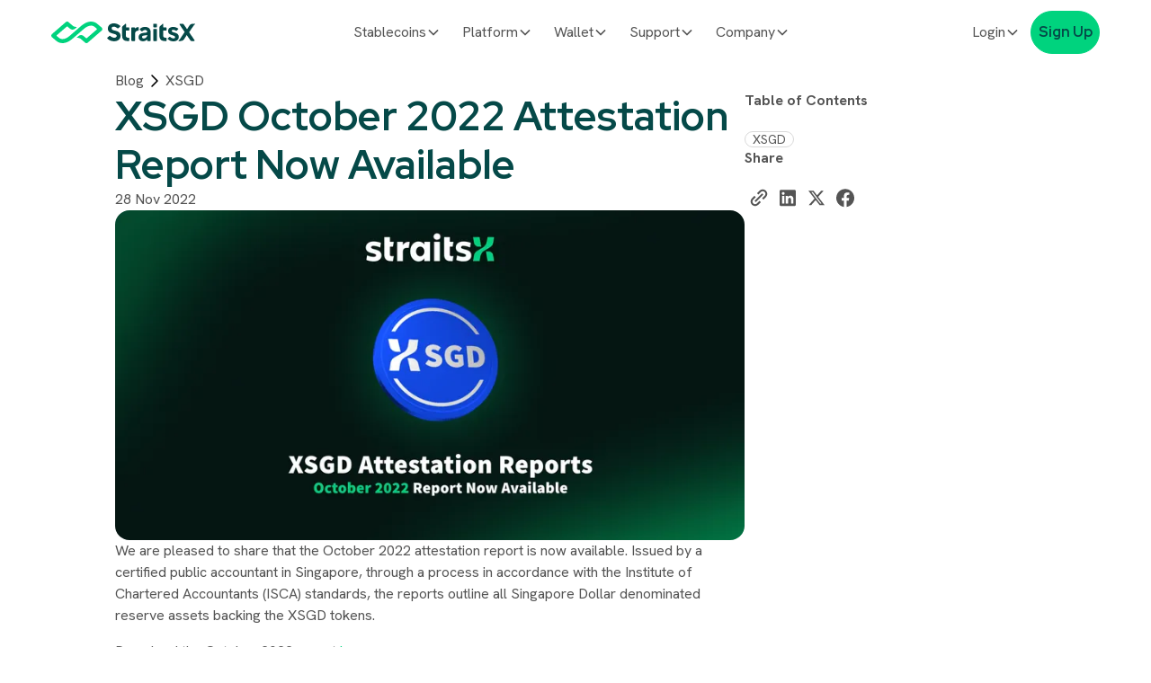

--- FILE ---
content_type: text/html
request_url: https://www.straitsx.com/blog-post/xsgd-october-2022-attestation-report-now-available
body_size: 21457
content:
<!DOCTYPE html><!-- Last Published: Wed Jan 21 2026 07:49:41 GMT+0000 (Coordinated Universal Time) --><html data-wf-domain="www.straitsx.com" data-wf-page="64a38ff6fecf28d34394f828" data-wf-site="6119d1f2b05f8e85e873971a" lang="en-SG" data-wf-collection="64a38ff6fecf28d34394f7bc" data-wf-item-slug="xsgd-october-2022-attestation-report-now-available"><head><meta charset="utf-8"/><title>XSGD October 2022 Attestation Report Now Available | StraitsX Blog</title><meta content="We are pleased to share that the October 2022 attestation reports are now available. Issued by a certified public account in Singapore, through a process in accordance with the Institute of Chartered Accountants (ISCA) standards, the reports outline all Singapore Dollar denominated reserve assets backing the XSGD tokens." name="description"/><meta content="XSGD October 2022 Attestation Report Now Available | StraitsX Blog" property="og:title"/><meta content="We are pleased to share that the October 2022 attestation reports are now available. Issued by a certified public account in Singapore, through a process in accordance with the Institute of Chartered Accountants (ISCA) standards, the reports outline all Singapore Dollar denominated reserve assets backing the XSGD tokens." property="og:description"/><meta content="https://cdn.prod.website-files.com/6119d1f2b05f8e65b1739721/63804ec01f630550bfa554ac_StraitsX_XSGD%20Attestation%20Template_Sep%2022-v01.avif" property="og:image"/><meta content="XSGD October 2022 Attestation Report Now Available | StraitsX Blog" property="twitter:title"/><meta content="We are pleased to share that the October 2022 attestation reports are now available. Issued by a certified public account in Singapore, through a process in accordance with the Institute of Chartered Accountants (ISCA) standards, the reports outline all Singapore Dollar denominated reserve assets backing the XSGD tokens." property="twitter:description"/><meta content="https://cdn.prod.website-files.com/6119d1f2b05f8e65b1739721/63804ec01f630550bfa554ac_StraitsX_XSGD%20Attestation%20Template_Sep%2022-v01.avif" property="twitter:image"/><meta property="og:type" content="website"/><meta content="summary_large_image" name="twitter:card"/><meta content="width=device-width, initial-scale=1" name="viewport"/><meta content="rnfUvfLAJzsyydyih9dTgrteUXhVNvOjljd4OTLYat0" name="google-site-verification"/><link href="https://cdn.prod.website-files.com/6119d1f2b05f8e85e873971a/css/straitsx.shared.6a93c43d4.min.css" rel="stylesheet" type="text/css" integrity="sha384-apPEPUmyTPvDtP6swW9KdcdHudx1NhcXSwbC2Ow5Din1YpecAG/bkCA9rDFxEctV" crossorigin="anonymous"/><link href="https://cdn.prod.website-files.com/6119d1f2b05f8e85e873971a/css/straitsx.64a38ff6fecf28d34394f828-3a0209b39.min.css" rel="stylesheet" type="text/css" integrity="sha384-MX4fG4vwMpOnR3tWt0ISI0ZXCijmy6Pk6JprFYDm5Tfb2iEtPp9iHpwejRzn2jO6" crossorigin="anonymous"/><link href="https://fonts.googleapis.com" rel="preconnect"/><link href="https://fonts.gstatic.com" rel="preconnect" crossorigin="anonymous"/><script src="https://ajax.googleapis.com/ajax/libs/webfont/1.6.26/webfont.js" type="text/javascript"></script><script type="text/javascript">WebFont.load({  google: {    families: ["Hanken Grotesk:300,regular,600,700,300italic,italic,600italic,700italic","Red Hat Mono:regular,600,700,italic,600italic,700italic","Red Hat Display:regular,600,700,italic,600italic,700italic"]  }});</script><script type="text/javascript">!function(o,c){var n=c.documentElement,t=" w-mod-";n.className+=t+"js",("ontouchstart"in o||o.DocumentTouch&&c instanceof DocumentTouch)&&(n.className+=t+"touch")}(window,document);</script><link href="https://cdn.prod.website-files.com/6119d1f2b05f8e85e873971a/6836a743d67f982608f9d462_stx_favicon.png" rel="shortcut icon" type="image/x-icon"/><link href="https://cdn.prod.website-files.com/6119d1f2b05f8e85e873971a/6836a74802cd268411da9365_stx_webclip.png" rel="apple-touch-icon"/><link href="https://www.straitsx.com/blog-post/xsgd-october-2022-attestation-report-now-available" rel="canonical"/><script async="" src="https://www.googletagmanager.com/gtag/js?id=G-STR14T2MNG"></script><script type="text/javascript">window.dataLayer = window.dataLayer || [];function gtag(){dataLayer.push(arguments);}gtag('set', 'developer_id.dZGVlNj', true);gtag('js', new Date());gtag('config', 'G-STR14T2MNG');</script><!-- Google Tag Manager -->
<script async>(function(w,d,s,l,i){w[l]=w[l]||[];w[l].push({'gtm.start':
new Date().getTime(),event:'gtm.js'});var f=d.getElementsByTagName(s)[0],
j=d.createElement(s),dl=l!='dataLayer'?'&l='+l:'';j.async=true;j.src=
'https://www.googletagmanager.com/gtm.js?id='+i+dl;f.parentNode.insertBefore(j,f);
})(window,document,'script','dataLayer','GTM-PF27FJ6');</script>
<!-- End Google Tag Manager -->

<!--- Datadog --->
<script
    src="https://www.datadoghq-browser-agent.com/us1/v5/datadog-rum.js" async>
</script>

<script defer>
    window.DD_RUM && window.DD_RUM.init({
      clientToken: 'pubc2501b5f906f0c3e6475242b08ec7d2f',
      applicationId: '8a2c2115-27c4-4e72-970a-8ecfda815a10',
      site: 'datadoghq.com',
      service: 'stx-sso-marketing',
      sessionSampleRate: 100,
      sessionReplaySampleRate: 0,
      trackUserInteractions: true,
      defaultPrivacyLevel: 'mask-user-input',
    });
</script><!-- Search engine -->
	<meta name="robots" content="index, follow">
	<meta name="googlebot" content="index, follow, max-snippet:-1, max-image-preview:large, max-video-preview:-1">
	<meta name="bingbot" content="index, follow, max-snippet:-1, max-image-preview:large, max-video-preview:-1">
	<link rel="canonical" href="https://www.straitsx.com/blog-post/xsgd-october-2022-attestation-report-now-available">
<!-- Search engine -->
</head><body><div class="page-wrapper"><div class="u-global-styles"><div class="u-code-base w-embed"><style>
* {
	vertical-align: bottom;
}
::before, ::after {
	box-sizing: border-box;
}
button {
	background-color: unset;
	padding: unset;
	text-align: inherit;
}
button:not(:disabled) {
	cursor: pointer;
}
video {
	width: 100%;
	object-fit: cover;
}
video.wf-empty {
	padding: 0;
}
svg {
	max-width: 100%;
}
section, header, footer {
	position: relative;
}
@media (prefers-color-scheme: light) {
	option { color: black; }
}
img::selection {
	background: transparent;
}
/* Typography */
body {
	font-smoothing: antialiased;
	-webkit-font-smoothing: antialiased;
}
/* Clear Defaults */
a:not([class]) {
	text-decoration: underline;
}
h1,h2,h3,h4,h5,h6,p,blockquote,label {
	margin-top: 0;
	margin-bottom: 0;
}
/* Rich Text Links */
.w-richtext a {
	position: relative;
	z-index: 4;
}
/* Line Clamp */
.u-line-clamp-1, .u-line-clamp-2, .u-line-clamp-3, .u-line-clamp-4 {
	-webkit-line-clamp: 1;
	-webkit-box-orient: vertical;
}
.u-line-clamp-2 { -webkit-line-clamp: 2; }
.u-line-clamp-3 { -webkit-line-clamp: 3; }
.u-line-clamp-4 { -webkit-line-clamp: 4; }

/* Hide */
.u-hide-if-empty:empty,
.u-hide-if-empty:not(:has(> :not(.w-condition-invisible))),
.u-hide-if-empty-cms:not(:has(.w-dyn-item)),
.u-embed-js,
.u-embed-css {
	display: none !important;
}

.u-rt-plain h1,
.u-rt-plain h2,
.u-rt-plain h3,
.u-rt-plain h4,
.u-rt-plain h5,
.u-rt-plain h6,
.u-rt-plain blockquote,
.u-rt-plain figure,
.u-rt-plain figcaption{
    display: none;
}


/* Focus state style for keyboard navigation for the focusable elements */
*[tabindex]:focus-visible,
  input[type="file"]:focus-visible {
   outline: 0.125rem solid #4d65ff;
   outline-offset: 0.125rem;
}

/* Get rid of top margin on first element in any rich text element */
.w-richtext > :not(div):first-child, .w-richtext > div:first-child > :first-child {
  margin-top: 0 !important;
}

/* Get rid of bottom margin on last element in any rich text element */
.w-richtext>:last-child, .w-richtext ol li:last-child, .w-richtext ul li:last-child {
	margin-bottom: 0 !important;
}

/* Reset form select */
.w-select {
/* resetting default form style*/
  -moz-appearance: none;
  -webkit-appearance: none;
  appearance: none;
  border: none;
}

</style></div><div class="u-code-custom w-embed"><style>
.navbar_dd-link:hover .navbar_dd-desc {
	color: var(--_semantic-colours---text--secondary);
}

.navbar_component.is-scrolled {
  background-color: white;
}

.navbar_component.is-scrolled .navbar_logo-link  {
  color: var(--_semantic-colours---brands-and-accents--secure-teal);
}

.navbar_component.is-scrolled .navbar_menu-dropdown {
	color: var(--_semantic-colours---text--secondary);
}

/* Case Study */
.cs-swiper_controls.swiper-button-disabled {
  opacity: 0.3;
  pointer-events: none;
  cursor: default;
}

.cs-swiper_controls {
  transition: opacity 0.3s ease;
}

.cs_card-wrapper:hover .u-text-link {
	text-decoration: underline;
}


/* Hero Image tablet - mobile position */
@media screen and (max-width: 991px) {
  .hero_2col > .hero_2col-left:has(img, lottie-player),
  .hero_2col > .hero_2col-right:has(img, lottie-player) {
    order: -1;
  }
  
  .g-2-col > .g-2-col-left:has(img, lottie-player),
  .g-2-col > .g-2-col-right:has(img, lottie-player) {
    order: -1;
  }
}

@media screen and (min-width: 992px) {
  .navbar_dd-link:hover .navbar_vector-icon {
    filter: none;
  }
}


@media screen and (max-width: 991px) {
	.navbar_component.is-scrolled .navbar_menu-dropdown {
		color: var(--_semantic-colours---text--alt);
	}
}


/* Add hover to item */
[data-motion="hover"]:hover img {
  transform: scale(1.02);
  transition: transform 0.3s ease-in-out;
}

/* Animate Accordion Bottom Grid */
.accordion-css__item-bottom {
  transition: grid-template-rows 0.6s cubic-bezier(0.625, 0.05, 0, 1);
}

[data-accordion-status="active"] .accordion-css__item-bottom {
  grid-template-rows: 1fr;
}

/* Animate Icon */
.accordion-css__item-icon {
  transition: transform 0.6s cubic-bezier(0.625, 0.05, 0, 1);
}

[data-accordion-status="active"] .accordion-css__item-icon {
  transform: rotate(45deg);
}
</style></div><style>:root {--spacing--lg-1_25: clamp(1rem, 0.9119718309859155rem + 0.3755868544600939vw, 1.25rem);--spacing--xl-1_5: clamp(1.2rem, 1.0943661971830987rem + 0.4507042253521127vw, 1.5rem);--spacing--2xl-2: clamp(1.6rem, 1.4591549295774648rem + 0.60093896713615vw, 2rem);--spacing--3xl-2_5: clamp(2rem, 1.823943661971831rem + 0.7511737089201878vw, 2.5rem);--spacing--4xl-3: clamp(2.4rem, 2.1887323943661974rem + 0.9014084507042254vw, 3rem);--spacing--5xl-3_5: clamp(2.8rem, 2.553521126760563rem + 1.0516431924882632vw, 3.5rem);--spacing--6xl-4: clamp(3.2rem, 2.9183098591549297rem + 1.2018779342723vw, 4rem);--spacing--7xl-5: clamp(4rem, 3.647887323943662rem + 1.5023474178403755vw, 5rem);--spacing--8xl-6: clamp(4.8rem, 4.377464788732395rem + 1.8028169014084507vw, 6rem);--spacing--9xl-7: clamp(5.6rem, 5.107042253521126rem + 2.1032863849765264vw, 7rem);--spacing--10xl-8: clamp(6.4rem, 5.836619718309859rem + 2.4037558685446vw, 8rem);--spacing--12xl-12: clamp(9.6rem, 8.75492957746479rem + 3.6056338028169015vw, 12rem);--spacing--11xl-10: clamp(8rem, 7.295774647887324rem + 3.004694835680751vw, 10rem);--spacing--13xl-15: clamp(12rem, 10.943661971830986rem + 4.507042253521127vw, 15rem);--_container-size---side-padding--default: clamp(1rem, -0.056338028169014086rem + 4.507042253521127vw, 4rem);}</style></div><div class="u-code-page-specific w-embed"><style>
/* Table of Content Link */
.blog_toc-list {
  list-style: none;
  margin: 0;
  padding-left: 0;
}

.blog_toc-list li {
  margin-bottom:8px;
  list-style: none;
}

.blog_toc-link {
	color: var(--_semantic-colours---text--subtle);
}

.blog_toc-link.active {
	color: var(--_semantic-colours---text--primary);
}
</style></div><main id="main" class="main-wrapper"><div data-animation="over-right" class="navbar_component w-nav" data-wf--navbar--variant="base" data-easing2="ease" data-easing="ease" data-collapse="medium" data-w-id="e2a1e152-904b-715a-0c27-f6865fa66f51" role="banner" data-duration="400"><div class="navbar_container"><a href="/" class="navbar_logo-link w-nav-brand"><div class="navbar_logo w-embed"><svg viewBox="0 0 220 32" xmlns="http://www.w3.org/2000/svg" preserveAspectRatio="xMidYMid meet" style="width: 100%; height: auto;">
<g clip-path="url(#clip0_3_12805)">
<path d="M76.985 8.81807L70.6376 3.56832C67.6349 1.0786 58.787 -4.53038 45.0023 7.04682L28.4178 20.975C24.0687 24.6278 17.0588 28.5473 11.3134 23.7813L8.49945 21.4552C8.11119 21.1351 8.10763 20.5411 8.49588 20.2174L23.7659 7.39182C24.0651 7.14285 24.4997 7.13929 24.7989 7.38826C25.9672 8.3557 28.7135 10.6249 28.7277 10.6356C30.9611 12.4744 34.1989 12.4388 36.4144 10.5787L38.7012 8.65802C38.9933 8.4126 38.8116 7.93244 38.4269 7.94667C35.1179 8.07827 33.3191 6.588 32.5497 5.94778L26.1916 0.694477C25.0661 -0.23739 23.4311 -0.230276 22.3127 0.708703L1.12266 18.5066C0.61686 18.9299 0.242856 19.4954 0.0861304 20.1356C-0.191701 21.2845 0.217922 22.4582 1.09416 23.1838L7.44155 28.4335C10.4443 30.9232 19.2921 36.5322 33.0769 24.955L49.6613 11.0268C54.0104 7.37404 61.0239 3.45451 66.7657 8.22054L69.5797 10.5466C69.9679 10.8668 69.9715 11.4607 69.5832 11.7844L54.3132 24.61C54.014 24.859 53.5794 24.8625 53.2802 24.6136C52.1119 23.6461 49.3656 21.3769 49.3514 21.3663C47.1181 19.5274 43.8802 19.563 41.6647 21.4232L39.3779 23.3438C39.0859 23.5892 39.2675 24.0694 39.6522 24.0552C42.9613 23.9236 44.76 25.4138 45.5294 26.054L51.8804 31.3073C53.0059 32.2392 54.6409 32.2321 55.7593 31.2931L76.9493 13.4987C77.4551 13.0755 77.8291 12.51 77.9859 11.8698C78.2637 10.7209 77.8541 9.5472 76.9778 8.82163L76.985 8.81807Z" fill="#00D37E"/>
<path d="M160.769 3.24805H156.801C156.354 3.24805 155.992 3.60952 155.992 4.05543V7.77578C155.992 8.22168 156.354 8.58316 156.801 8.58316H160.769C161.215 8.58316 161.577 8.22168 161.577 7.77578V4.05543C161.577 3.60952 161.215 3.24805 160.769 3.24805Z" fill="currentColor"/>
<path d="M160.824 11.0156H156.742C156.296 11.0156 155.934 11.3771 155.934 11.823V28.0489C155.934 28.4948 156.296 28.8562 156.742 28.8562H160.824C161.271 28.8562 161.633 28.4948 161.633 28.0489V11.823C161.633 11.3771 161.271 11.0156 160.824 11.0156Z" fill="currentColor"/>
<path d="M175.638 23.8939H174.288C172.286 23.8939 171.168 22.7415 171.168 20.5861V13.7572C171.168 13.5794 171.31 13.4371 171.488 13.4371H175.481C175.927 13.4371 176.29 13.0743 176.29 12.6297V9.40018C176.29 8.95559 175.927 8.5928 175.481 8.5928H171.681C171.503 8.5928 171.36 8.45053 171.36 8.2727V3.79832C171.36 3.32527 170.808 3.06918 170.448 3.37506L166.174 6.96382C165.725 7.34083 165.469 7.89213 165.469 8.47543V21.2797C165.469 25.8537 168.048 28.852 173.091 28.852H175.635C176.08 28.852 176.443 28.4892 176.443 28.0446V24.6977C176.443 24.2531 176.08 23.8903 175.635 23.8903L175.638 23.8939Z" fill="currentColor"/>
<path d="M152.005 14.5004C151.759 12.5797 150.975 11.0717 149.661 9.97266C149.568 9.89441 149.476 9.82327 149.379 9.74858C149.351 9.72724 149.319 9.70234 149.287 9.681C149.219 9.63121 149.155 9.58497 149.087 9.53873C149.052 9.51384 149.016 9.48894 148.977 9.46404C148.909 9.42136 148.845 9.37868 148.777 9.336C148.742 9.31466 148.706 9.28976 148.671 9.26842C148.574 9.21151 148.478 9.1546 148.378 9.10125C148.332 9.07636 148.282 9.05146 148.236 9.02656C148.179 8.99811 148.126 8.96965 148.069 8.9412C148.012 8.91275 147.951 8.88429 147.89 8.85584C147.844 8.8345 147.798 8.81316 147.752 8.79182C147.677 8.75981 147.068 8.51083 146.654 8.38991C146.637 8.38635 146.619 8.37923 146.601 8.37568C146.505 8.34722 146.295 8.29387 146.284 8.29032C145.86 8.18361 145.418 8.10181 144.959 8.0449C144.439 7.98088 143.898 7.94531 143.331 7.94531C141.632 7.94531 140.122 8.22274 138.793 8.78115C137.226 9.43914 136.136 10.4457 135.545 11.1037C135.235 11.4487 135.274 11.968 135.63 12.2632L138.209 14.3972C138.537 14.6676 139.014 14.632 139.313 14.3261C142.337 11.2602 146.711 12.3414 146.711 14.8169C146.711 14.9023 146.704 14.9841 146.697 15.0624C146.697 15.0801 146.694 15.0979 146.69 15.1157C146.679 15.1904 146.669 15.2651 146.651 15.3327C146.633 15.4074 146.608 15.4785 146.58 15.5425C146.58 15.5461 146.576 15.5532 146.573 15.5567C146.544 15.6208 146.512 15.6812 146.473 15.7381C146.412 15.8306 146.341 15.9124 146.256 15.98C145.949 16.2325 145.465 16.3855 144.802 16.4388L141.461 16.7554C135.734 17.296 133.543 19.96 133.543 23.3531C133.543 26.042 135.092 27.7101 136.806 28.5175C138.672 29.3996 141.714 29.6165 144.268 28.3005C144.995 27.9271 145.625 27.4718 146.166 26.949C146.416 26.7107 146.715 26.7427 146.715 27.1731V28.0302C146.715 28.4748 147.078 28.8376 147.524 28.8376H151.281C151.727 28.8376 152.09 28.4748 152.09 28.0302V15.8804C152.09 15.3931 152.062 14.9272 152.005 14.4862V14.5004ZM144.09 24.3205C143.296 24.7723 142.444 24.9963 141.543 24.9963C140.72 24.9963 140.076 24.8114 139.613 24.4415C139.149 24.0716 138.914 23.5665 138.914 22.9299C138.914 20.4793 141.96 20.8705 146.181 20.1236C146.59 20.0525 146.736 20.1698 146.726 20.5753C146.708 21.1515 146.32 23.0579 144.086 24.3205H144.09Z" fill="currentColor"/>
<path d="M92.3422 10.055C92.3422 7.90321 94.6361 7.09227 97.2078 7.73248C98.6326 8.0846 100.068 9.0058 101.386 9.95545C101.71 10.1902 102.134 10.2329 102.444 9.97323L105.347 7.53331C105.717 7.22031 105.735 6.64768 105.379 6.32046C98.9211 0.416268 86.6075 1.49752 86.6075 10.5139C86.6075 20.0068 100.741 16.4003 100.118 21.6465C99.8401 24.001 96.0573 24.5594 93.1864 23.2754C92.0715 22.7775 91.1312 22.1871 90.0804 21.2908C89.7456 21.0062 89.3217 20.9885 88.9869 21.2694L85.7989 23.9477C85.4392 24.25 85.4071 24.7942 85.7348 25.1285C92.3244 31.8436 105.895 30.1222 105.895 21.49C105.895 11.3817 92.3458 15.1625 92.3458 10.0479L92.3422 10.055Z" fill="currentColor"/>
<path d="M186.715 7.94531C181.785 7.94531 178.629 10.3105 178.629 14.1874C178.629 21.2048 189.447 19.5012 189.447 23.0686C189.447 24.2316 188.446 24.9288 186.75 24.9288C185.055 24.9288 183.466 24.0325 181.792 22.7912C181.432 22.5244 181.137 22.4746 180.741 22.784L178.362 24.8007C177.999 25.1066 177.974 25.665 178.319 25.9922C180.389 27.9555 183.409 29.3498 186.562 29.3498C191.758 29.3498 195.11 26.8281 195.11 22.72C195.11 15.1975 184.253 17.1751 184.253 13.878C184.253 12.8323 185.101 12.2098 186.64 12.2098C187.716 12.2098 189.201 12.7825 190.512 13.5223C190.989 13.789 191.377 13.7784 191.755 13.4618L194.038 11.527C194.448 11.1784 194.409 10.5346 193.96 10.2359C191.897 8.8594 189.215 7.94531 186.718 7.94531H186.715Z" fill="currentColor"/>
<path d="M132.845 8.13752C131.943 8.22999 131.092 8.47185 130.323 8.82041C129.553 9.16897 128.805 9.69181 128.3 10.0831C128.097 10.2396 127.901 10.1613 127.901 9.80207V9.40016C127.901 8.95557 127.537 8.59278 127.092 8.59278H123.316C122.871 8.59278 122.508 8.95557 122.508 9.40016V28.0482C122.508 28.4927 122.871 28.8555 123.316 28.8555H127.398C127.844 28.8555 128.207 28.4927 128.207 28.0482V17.7051C128.207 15.219 129.952 13.6825 132.951 13.4655C133.379 13.4335 133.714 13.0885 133.714 12.6617V8.9449C133.714 8.47541 133.311 8.09128 132.841 8.14107L132.845 8.13752Z" fill="currentColor"/>
<path d="M118.584 23.8939H117.234C115.232 23.8939 114.114 22.7415 114.114 20.5861V13.7572C114.114 13.5794 114.256 13.4371 114.434 13.4371H118.427C118.872 13.4371 119.236 13.0743 119.236 12.6297V9.40018C119.236 8.95559 118.872 8.5928 118.427 8.5928H114.626C114.448 8.5928 114.306 8.45053 114.306 8.2727V3.79832C114.306 3.32527 113.754 3.06918 113.394 3.37506L109.027 7.04206C108.639 7.36573 108.418 7.84589 108.418 8.35094V21.2797C108.418 25.8537 110.997 28.852 116.041 28.852H118.584C119.029 28.852 119.392 28.4892 119.392 28.0446V24.6977C119.392 24.2531 119.029 23.8903 118.584 23.8903V23.8939Z" fill="currentColor"/>
<path d="M219.572 3.24805H216.452C214.318 3.24805 212.324 4.31863 211.148 6.10055L207.675 11.361L202.471 3.97718C202.151 3.52192 201.627 3.2516 201.071 3.2516H196.936C196.281 3.2516 195.9 3.98785 196.277 4.52136L204.021 15.501L198.293 23.8025C197.189 25.3816 196.537 26.4095 195.7 27.1885C195.315 27.5441 194.934 27.8394 194.592 28.0741C194.247 28.3124 194.414 28.853 194.834 28.853H197.955C200.088 28.853 202.083 27.7824 203.259 26.0005L207.194 20.0394L212.915 28.131C213.236 28.5827 213.756 28.853 214.311 28.853H218.45C219.106 28.853 219.487 28.1168 219.109 27.5833L210.867 15.8994L216.11 8.30218C217.214 6.72298 217.866 5.69508 218.703 4.91616C219.088 4.56048 219.469 4.26527 219.811 4.03053C220.156 3.79223 219.989 3.2516 219.569 3.2516L219.572 3.24805Z" fill="currentColor"/>
</g>
<defs>
<clipPath id="clip0_3_12805">
      <rect width="220" height="32" fill="white"/>
</clipPath>
</defs>
</svg></div></a><nav role="navigation" class="navbar_menu w-nav-menu"><div class="navbar_menu-mobile"><a href="/" class="navbar_logo-link is-white w-nav-brand"><div class="navbar_logo w-embed"><svg viewBox="0 0 220 32" xmlns="http://www.w3.org/2000/svg" preserveAspectRatio="xMidYMid meet" style="width: 100%; height: auto;">
<g clip-path="url(#clip0_3_12805)">
<path d="M76.985 8.81807L70.6376 3.56832C67.6349 1.0786 58.787 -4.53038 45.0023 7.04682L28.4178 20.975C24.0687 24.6278 17.0588 28.5473 11.3134 23.7813L8.49945 21.4552C8.11119 21.1351 8.10763 20.5411 8.49588 20.2174L23.7659 7.39182C24.0651 7.14285 24.4997 7.13929 24.7989 7.38826C25.9672 8.3557 28.7135 10.6249 28.7277 10.6356C30.9611 12.4744 34.1989 12.4388 36.4144 10.5787L38.7012 8.65802C38.9933 8.4126 38.8116 7.93244 38.4269 7.94667C35.1179 8.07827 33.3191 6.588 32.5497 5.94778L26.1916 0.694477C25.0661 -0.23739 23.4311 -0.230276 22.3127 0.708703L1.12266 18.5066C0.61686 18.9299 0.242856 19.4954 0.0861304 20.1356C-0.191701 21.2845 0.217922 22.4582 1.09416 23.1838L7.44155 28.4335C10.4443 30.9232 19.2921 36.5322 33.0769 24.955L49.6613 11.0268C54.0104 7.37404 61.0239 3.45451 66.7657 8.22054L69.5797 10.5466C69.9679 10.8668 69.9715 11.4607 69.5832 11.7844L54.3132 24.61C54.014 24.859 53.5794 24.8625 53.2802 24.6136C52.1119 23.6461 49.3656 21.3769 49.3514 21.3663C47.1181 19.5274 43.8802 19.563 41.6647 21.4232L39.3779 23.3438C39.0859 23.5892 39.2675 24.0694 39.6522 24.0552C42.9613 23.9236 44.76 25.4138 45.5294 26.054L51.8804 31.3073C53.0059 32.2392 54.6409 32.2321 55.7593 31.2931L76.9493 13.4987C77.4551 13.0755 77.8291 12.51 77.9859 11.8698C78.2637 10.7209 77.8541 9.5472 76.9778 8.82163L76.985 8.81807Z" fill="#00D37E"/>
<path d="M160.769 3.24805H156.801C156.354 3.24805 155.992 3.60952 155.992 4.05543V7.77578C155.992 8.22168 156.354 8.58316 156.801 8.58316H160.769C161.215 8.58316 161.577 8.22168 161.577 7.77578V4.05543C161.577 3.60952 161.215 3.24805 160.769 3.24805Z" fill="currentColor"/>
<path d="M160.824 11.0156H156.742C156.296 11.0156 155.934 11.3771 155.934 11.823V28.0489C155.934 28.4948 156.296 28.8562 156.742 28.8562H160.824C161.271 28.8562 161.633 28.4948 161.633 28.0489V11.823C161.633 11.3771 161.271 11.0156 160.824 11.0156Z" fill="currentColor"/>
<path d="M175.638 23.8939H174.288C172.286 23.8939 171.168 22.7415 171.168 20.5861V13.7572C171.168 13.5794 171.31 13.4371 171.488 13.4371H175.481C175.927 13.4371 176.29 13.0743 176.29 12.6297V9.40018C176.29 8.95559 175.927 8.5928 175.481 8.5928H171.681C171.503 8.5928 171.36 8.45053 171.36 8.2727V3.79832C171.36 3.32527 170.808 3.06918 170.448 3.37506L166.174 6.96382C165.725 7.34083 165.469 7.89213 165.469 8.47543V21.2797C165.469 25.8537 168.048 28.852 173.091 28.852H175.635C176.08 28.852 176.443 28.4892 176.443 28.0446V24.6977C176.443 24.2531 176.08 23.8903 175.635 23.8903L175.638 23.8939Z" fill="currentColor"/>
<path d="M152.005 14.5004C151.759 12.5797 150.975 11.0717 149.661 9.97266C149.568 9.89441 149.476 9.82327 149.379 9.74858C149.351 9.72724 149.319 9.70234 149.287 9.681C149.219 9.63121 149.155 9.58497 149.087 9.53873C149.052 9.51384 149.016 9.48894 148.977 9.46404C148.909 9.42136 148.845 9.37868 148.777 9.336C148.742 9.31466 148.706 9.28976 148.671 9.26842C148.574 9.21151 148.478 9.1546 148.378 9.10125C148.332 9.07636 148.282 9.05146 148.236 9.02656C148.179 8.99811 148.126 8.96965 148.069 8.9412C148.012 8.91275 147.951 8.88429 147.89 8.85584C147.844 8.8345 147.798 8.81316 147.752 8.79182C147.677 8.75981 147.068 8.51083 146.654 8.38991C146.637 8.38635 146.619 8.37923 146.601 8.37568C146.505 8.34722 146.295 8.29387 146.284 8.29032C145.86 8.18361 145.418 8.10181 144.959 8.0449C144.439 7.98088 143.898 7.94531 143.331 7.94531C141.632 7.94531 140.122 8.22274 138.793 8.78115C137.226 9.43914 136.136 10.4457 135.545 11.1037C135.235 11.4487 135.274 11.968 135.63 12.2632L138.209 14.3972C138.537 14.6676 139.014 14.632 139.313 14.3261C142.337 11.2602 146.711 12.3414 146.711 14.8169C146.711 14.9023 146.704 14.9841 146.697 15.0624C146.697 15.0801 146.694 15.0979 146.69 15.1157C146.679 15.1904 146.669 15.2651 146.651 15.3327C146.633 15.4074 146.608 15.4785 146.58 15.5425C146.58 15.5461 146.576 15.5532 146.573 15.5567C146.544 15.6208 146.512 15.6812 146.473 15.7381C146.412 15.8306 146.341 15.9124 146.256 15.98C145.949 16.2325 145.465 16.3855 144.802 16.4388L141.461 16.7554C135.734 17.296 133.543 19.96 133.543 23.3531C133.543 26.042 135.092 27.7101 136.806 28.5175C138.672 29.3996 141.714 29.6165 144.268 28.3005C144.995 27.9271 145.625 27.4718 146.166 26.949C146.416 26.7107 146.715 26.7427 146.715 27.1731V28.0302C146.715 28.4748 147.078 28.8376 147.524 28.8376H151.281C151.727 28.8376 152.09 28.4748 152.09 28.0302V15.8804C152.09 15.3931 152.062 14.9272 152.005 14.4862V14.5004ZM144.09 24.3205C143.296 24.7723 142.444 24.9963 141.543 24.9963C140.72 24.9963 140.076 24.8114 139.613 24.4415C139.149 24.0716 138.914 23.5665 138.914 22.9299C138.914 20.4793 141.96 20.8705 146.181 20.1236C146.59 20.0525 146.736 20.1698 146.726 20.5753C146.708 21.1515 146.32 23.0579 144.086 24.3205H144.09Z" fill="currentColor"/>
<path d="M92.3422 10.055C92.3422 7.90321 94.6361 7.09227 97.2078 7.73248C98.6326 8.0846 100.068 9.0058 101.386 9.95545C101.71 10.1902 102.134 10.2329 102.444 9.97323L105.347 7.53331C105.717 7.22031 105.735 6.64768 105.379 6.32046C98.9211 0.416268 86.6075 1.49752 86.6075 10.5139C86.6075 20.0068 100.741 16.4003 100.118 21.6465C99.8401 24.001 96.0573 24.5594 93.1864 23.2754C92.0715 22.7775 91.1312 22.1871 90.0804 21.2908C89.7456 21.0062 89.3217 20.9885 88.9869 21.2694L85.7989 23.9477C85.4392 24.25 85.4071 24.7942 85.7348 25.1285C92.3244 31.8436 105.895 30.1222 105.895 21.49C105.895 11.3817 92.3458 15.1625 92.3458 10.0479L92.3422 10.055Z" fill="currentColor"/>
<path d="M186.715 7.94531C181.785 7.94531 178.629 10.3105 178.629 14.1874C178.629 21.2048 189.447 19.5012 189.447 23.0686C189.447 24.2316 188.446 24.9288 186.75 24.9288C185.055 24.9288 183.466 24.0325 181.792 22.7912C181.432 22.5244 181.137 22.4746 180.741 22.784L178.362 24.8007C177.999 25.1066 177.974 25.665 178.319 25.9922C180.389 27.9555 183.409 29.3498 186.562 29.3498C191.758 29.3498 195.11 26.8281 195.11 22.72C195.11 15.1975 184.253 17.1751 184.253 13.878C184.253 12.8323 185.101 12.2098 186.64 12.2098C187.716 12.2098 189.201 12.7825 190.512 13.5223C190.989 13.789 191.377 13.7784 191.755 13.4618L194.038 11.527C194.448 11.1784 194.409 10.5346 193.96 10.2359C191.897 8.8594 189.215 7.94531 186.718 7.94531H186.715Z" fill="currentColor"/>
<path d="M132.845 8.13752C131.943 8.22999 131.092 8.47185 130.323 8.82041C129.553 9.16897 128.805 9.69181 128.3 10.0831C128.097 10.2396 127.901 10.1613 127.901 9.80207V9.40016C127.901 8.95557 127.537 8.59278 127.092 8.59278H123.316C122.871 8.59278 122.508 8.95557 122.508 9.40016V28.0482C122.508 28.4927 122.871 28.8555 123.316 28.8555H127.398C127.844 28.8555 128.207 28.4927 128.207 28.0482V17.7051C128.207 15.219 129.952 13.6825 132.951 13.4655C133.379 13.4335 133.714 13.0885 133.714 12.6617V8.9449C133.714 8.47541 133.311 8.09128 132.841 8.14107L132.845 8.13752Z" fill="currentColor"/>
<path d="M118.584 23.8939H117.234C115.232 23.8939 114.114 22.7415 114.114 20.5861V13.7572C114.114 13.5794 114.256 13.4371 114.434 13.4371H118.427C118.872 13.4371 119.236 13.0743 119.236 12.6297V9.40018C119.236 8.95559 118.872 8.5928 118.427 8.5928H114.626C114.448 8.5928 114.306 8.45053 114.306 8.2727V3.79832C114.306 3.32527 113.754 3.06918 113.394 3.37506L109.027 7.04206C108.639 7.36573 108.418 7.84589 108.418 8.35094V21.2797C108.418 25.8537 110.997 28.852 116.041 28.852H118.584C119.029 28.852 119.392 28.4892 119.392 28.0446V24.6977C119.392 24.2531 119.029 23.8903 118.584 23.8903V23.8939Z" fill="currentColor"/>
<path d="M219.572 3.24805H216.452C214.318 3.24805 212.324 4.31863 211.148 6.10055L207.675 11.361L202.471 3.97718C202.151 3.52192 201.627 3.2516 201.071 3.2516H196.936C196.281 3.2516 195.9 3.98785 196.277 4.52136L204.021 15.501L198.293 23.8025C197.189 25.3816 196.537 26.4095 195.7 27.1885C195.315 27.5441 194.934 27.8394 194.592 28.0741C194.247 28.3124 194.414 28.853 194.834 28.853H197.955C200.088 28.853 202.083 27.7824 203.259 26.0005L207.194 20.0394L212.915 28.131C213.236 28.5827 213.756 28.853 214.311 28.853H218.45C219.106 28.853 219.487 28.1168 219.109 27.5833L210.867 15.8994L216.11 8.30218C217.214 6.72298 217.866 5.69508 218.703 4.91616C219.088 4.56048 219.469 4.26527 219.811 4.03053C220.156 3.79223 219.989 3.2516 219.569 3.2516L219.572 3.24805Z" fill="currentColor"/>
</g>
<defs>
<clipPath id="clip0_3_12805">
      <rect width="220" height="32" fill="white"/>
</clipPath>
</defs>
</svg></div></a><button aria-label="close mobile menu" class="menu-icon is-close"><div class="menu-icon_line-top"></div><div class="menu-icon_line-middle"><div class="menu-icon1_line-middle-inner"></div></div><div class="menu-icon_line-bottom"></div></button></div><div class="navbar_menu-links"><div data-delay="200" data-hover="true" data-w-id="e2a1e152-904b-715a-0c27-f6865fa66f57" class="navbar_menu-dropdown w-dropdown"><div class="navbar_dd-toggle w-dropdown-toggle"><div>Stablecoins</div><div class="dd-chevron w-embed"><svg width=" 100%" height=" 100%" viewBox="0 0 16 16" fill="none" xmlns="http://www.w3.org/2000/svg">
<path fill-rule="evenodd" clip-rule="evenodd" d="M2.55806 6.29544C2.46043 6.19781 2.46043 6.03952 2.55806 5.94189L3.44195 5.058C3.53958 4.96037 3.69787 4.96037 3.7955 5.058L8.00001 9.26251L12.2045 5.058C12.3021 4.96037 12.4604 4.96037 12.5581 5.058L13.4419 5.94189C13.5396 6.03952 13.5396 6.19781 13.4419 6.29544L8.17678 11.5606C8.07915 11.6582 7.92086 11.6582 7.82323 11.5606L2.55806 6.29544Z" fill="currentColor"/>
</svg></div></div><nav class="navbar_dd w-dropdown-list"><div class="navbar_dd-list"><a href="/xusd" class="navbar_dd-link w-inline-block"><div class="navbar_dd-link-content"><div class="navbar_dd-icon"><div><div data-wf--icon--variant="small-32px" class="g-icon w-variant-decad2c3-9598-0c13-437e-5fb95d511a95"><img src="https://cdn.prod.website-files.com/6119d1f2b05f8e85e873971a/67dcfa3d73b1feef330bd012_xusd.svg" loading="lazy" alt="XUSD stablecoin logo representing the US Dollar-backed digital token." class="g-icon w-variant-decad2c3-9598-0c13-437e-5fb95d511a95"/></div></div></div><div class="navbar_dd-link-text"><div>XUSD</div><div class="navbar_dd-desc">Pegged to the US Dollar</div></div></div></a><a href="/xsgd" class="navbar_dd-link w-inline-block"><div class="navbar_dd-link-content"><div class="navbar_dd-icon"><div><div data-wf--icon--variant="small-32px" class="g-icon w-variant-decad2c3-9598-0c13-437e-5fb95d511a95"><img src="https://cdn.prod.website-files.com/6119d1f2b05f8e85e873971a/67dcfa3dfc75610ea068a60e_xsgd.svg" loading="lazy" alt="XSGD stablecoin logo representing the Singapore Dollar-backed digital token." class="g-icon w-variant-decad2c3-9598-0c13-437e-5fb95d511a95"/></div></div></div><div class="navbar_dd-link-text"><div>XSGD</div><div class="navbar_dd-desc">Pegged to the Singapore Dollar</div></div></div></a><a href="/xidr" class="navbar_dd-link w-inline-block"><div class="navbar_dd-link-content"><div class="navbar_dd-icon"><div><div data-wf--icon--variant="small-32px" class="g-icon w-variant-decad2c3-9598-0c13-437e-5fb95d511a95"><img src="https://cdn.prod.website-files.com/6119d1f2b05f8e85e873971a/67dcfa3d1a246370f08c7c25_xidr.svg" loading="lazy" alt="XIDR stablecoin logo representing the Indonesian Rupiah-backed digital token." class="g-icon w-variant-decad2c3-9598-0c13-437e-5fb95d511a95"/></div></div></div><div class="navbar_dd-link-text"><div>XIDR</div><div class="navbar_dd-desc">Pegged to the Indonesian Rupiah</div></div></div></a></div></nav></div><div data-delay="200" data-hover="true" data-w-id="e2a1e152-904b-715a-0c27-f6865fa66f65" class="navbar_menu-dropdown w-dropdown"><div class="navbar_dd-toggle w-dropdown-toggle"><div>Platform</div><div class="dd-chevron w-embed"><svg width=" 100%" height=" 100%" viewBox="0 0 16 16" fill="none" xmlns="http://www.w3.org/2000/svg">
<path fill-rule="evenodd" clip-rule="evenodd" d="M2.55806 6.29544C2.46043 6.19781 2.46043 6.03952 2.55806 5.94189L3.44195 5.058C3.53958 4.96037 3.69787 4.96037 3.7955 5.058L8.00001 9.26251L12.2045 5.058C12.3021 4.96037 12.4604 4.96037 12.5581 5.058L13.4419 5.94189C13.5396 6.03952 13.5396 6.19781 13.4419 6.29544L8.17678 11.5606C8.07915 11.6582 7.92086 11.6582 7.82323 11.5606L2.55806 6.29544Z" fill="currentColor"/>
</svg></div></div><nav class="navbar_dd w-dropdown-list"><div class="navbar_dd-list"><a href="/platform/accept-and-send" class="navbar_dd-link w-inline-block"><div class="navbar_dd-link-content"><div class="navbar_dd-icon"><div class="navbar_vector-icon"><div data-wf--icon--variant="xsmall-24px" class="g-icon"><img src="https://cdn.prod.website-files.com/6119d1f2b05f8e85e873971a/682af514de72fc300aa31097_24px-Icon-AcceptSend-L.svg" loading="lazy" alt="" class="g-icon"/></div></div></div><div class="navbar_dd-link-text"><div>Accept and Send</div><div class="navbar_dd-desc">Move money instantly with Fiat or Stablecoins</div></div></div></a><a href="/platform/card-issuance" class="navbar_dd-link w-inline-block"><div class="navbar_dd-link-content"><div class="navbar_dd-icon"><div class="navbar_vector-icon"><div data-wf--icon--variant="xsmall-24px" class="g-icon"><img src="https://cdn.prod.website-files.com/6119d1f2b05f8e85e873971a/682af5144d76305cdc030d46_24px-Icon-Cards-L.svg" loading="lazy" alt="" class="g-icon"/></div></div></div><div class="navbar_dd-link-text"><div>Cards Issuance</div><div class="navbar_dd-desc">Launch Fiat or Stablecoin debit cards</div></div></div></a><a href="/platform/qr-payments" class="navbar_dd-link w-inline-block"><div class="navbar_dd-link-content"><div class="navbar_dd-icon"><div class="navbar_vector-icon"><div data-wf--icon--variant="xsmall-24px" class="g-icon"><img src="https://cdn.prod.website-files.com/6119d1f2b05f8e85e873971a/682af514754e88f20bb9db40_24px-Icon-QR-L.svg" loading="lazy" alt="" class="g-icon"/></div></div></div><div class="navbar_dd-link-text"><div>QR Payments</div><div class="navbar_dd-desc">Tap into a network of e-wallet issuers and network acquirers</div></div></div></a></div></nav></div><div data-delay="200" data-hover="true" data-w-id="e2a1e152-904b-715a-0c27-f6865fa66f73" class="navbar_menu-dropdown w-dropdown"><div class="navbar_dd-toggle w-dropdown-toggle"><div>Wallet</div><div class="dd-chevron w-embed"><svg width=" 100%" height=" 100%" viewBox="0 0 16 16" fill="none" xmlns="http://www.w3.org/2000/svg">
<path fill-rule="evenodd" clip-rule="evenodd" d="M2.55806 6.29544C2.46043 6.19781 2.46043 6.03952 2.55806 5.94189L3.44195 5.058C3.53958 4.96037 3.69787 4.96037 3.7955 5.058L8.00001 9.26251L12.2045 5.058C12.3021 4.96037 12.4604 4.96037 12.5581 5.058L13.4419 5.94189C13.5396 6.03952 13.5396 6.19781 13.4419 6.29544L8.17678 11.5606C8.07915 11.6582 7.92086 11.6582 7.82323 11.5606L2.55806 6.29544Z" fill="currentColor"/>
</svg></div></div><nav class="navbar_dd w-dropdown-list"><div class="navbar_dd-list"><a href="/wallet#swap" class="navbar_dd-link w-inline-block"><div class="navbar_dd-link-content"><div class="navbar_dd-icon"><div class="navbar_vector-icon"><div data-wf--icon--variant="xsmall-24px" class="g-icon"><img src="https://cdn.prod.website-files.com/6119d1f2b05f8e85e873971a/682af42092f3d707be9b213c_24px-Icon-Swap-L.svg" loading="lazy" alt="" class="g-icon"/></div></div></div><div class="navbar_dd-link-text"><div>Swap</div><div class="navbar_dd-desc">Instantly swap between stablecoins with live rate updates</div></div></div></a><a href="/otc" class="navbar_dd-link w-inline-block"><div class="navbar_dd-link-content"><div class="navbar_dd-icon"><div class="navbar_vector-icon"><div data-wf--icon--variant="xsmall-24px" class="g-icon"><img src="https://cdn.prod.website-files.com/6119d1f2b05f8e85e873971a/682af421e18c5f571f9e0f19_24px-Icon-OTC-L.svg" loading="lazy" alt="" class="g-icon"/></div></div></div><div class="navbar_dd-link-text"><div>OTC</div><div class="navbar_dd-desc">Explore our OTC solutions</div></div></div></a><a href="/wallet#buy-sell-stablecoins" class="navbar_dd-link w-inline-block"><div class="navbar_dd-link-content"><div class="navbar_dd-icon"><div class="navbar_vector-icon"><div data-wf--icon--variant="xsmall-24px" class="g-icon"><img src="https://cdn.prod.website-files.com/6119d1f2b05f8e85e873971a/682af42076ef3be39159733e_24px-Icon-Buysell-L.svg" loading="lazy" alt="" class="g-icon"/></div></div></div><div class="navbar_dd-link-text"><div>Buy and Sell Stablecoins</div><div class="navbar_dd-desc">Move money instantly with fiat or stablecoins</div></div></div></a></div></nav></div><div data-delay="200" data-hover="true" data-w-id="e2a1e152-904b-715a-0c27-f6865fa66f81" class="navbar_menu-dropdown w-dropdown"><div class="navbar_dd-toggle w-dropdown-toggle"><div>Support</div><div class="dd-chevron w-embed"><svg width=" 100%" height=" 100%" viewBox="0 0 16 16" fill="none" xmlns="http://www.w3.org/2000/svg">
<path fill-rule="evenodd" clip-rule="evenodd" d="M2.55806 6.29544C2.46043 6.19781 2.46043 6.03952 2.55806 5.94189L3.44195 5.058C3.53958 4.96037 3.69787 4.96037 3.7955 5.058L8.00001 9.26251L12.2045 5.058C12.3021 4.96037 12.4604 4.96037 12.5581 5.058L13.4419 5.94189C13.5396 6.03952 13.5396 6.19781 13.4419 6.29544L8.17678 11.5606C8.07915 11.6582 7.92086 11.6582 7.82323 11.5606L2.55806 6.29544Z" fill="currentColor"/>
</svg></div></div><nav class="navbar_dd w-dropdown-list"><div class="navbar_dd-list"><a href="/contact" class="navbar_dd-link w-inline-block"><div class="navbar_dd-link-content"><div class="navbar_dd-icon"></div><div class="navbar_dd-link-text"><div>Contact Sales</div></div></div></a><a href="https://support.straitsx.com/" target="_blank" class="navbar_dd-link w-inline-block"><div class="navbar_dd-link-content"><div class="navbar_dd-icon"></div><div class="navbar_dd-link-text"><div>Help Center</div></div></div></a><a href="https://docs.straitsx.com/" target="_blank" class="navbar_dd-link w-inline-block"><div class="navbar_dd-link-content"><div class="navbar_dd-icon"></div><div class="navbar_dd-link-text"><div>Developer Docs</div></div></div></a></div></nav></div><div data-delay="200" data-hover="true" data-w-id="e2a1e152-904b-715a-0c27-f6865fa66f8f" class="navbar_menu-dropdown w-dropdown"><div class="navbar_dd-toggle w-dropdown-toggle"><div>Company</div><div class="dd-chevron w-embed"><svg width=" 100%" height=" 100%" viewBox="0 0 16 16" fill="none" xmlns="http://www.w3.org/2000/svg">
<path fill-rule="evenodd" clip-rule="evenodd" d="M2.55806 6.29544C2.46043 6.19781 2.46043 6.03952 2.55806 5.94189L3.44195 5.058C3.53958 4.96037 3.69787 4.96037 3.7955 5.058L8.00001 9.26251L12.2045 5.058C12.3021 4.96037 12.4604 4.96037 12.5581 5.058L13.4419 5.94189C13.5396 6.03952 13.5396 6.19781 13.4419 6.29544L8.17678 11.5606C8.07915 11.6582 7.92086 11.6582 7.82323 11.5606L2.55806 6.29544Z" fill="currentColor"/>
</svg></div></div><nav class="navbar_dd w-dropdown-list"><div class="navbar_dd-list"><a href="/about" class="navbar_dd-link w-inline-block"><div class="navbar_dd-link-content"><div class="navbar_dd-icon"></div><div class="navbar_dd-link-text"><div>About Us</div></div></div></a><a href="/blog" class="navbar_dd-link w-inline-block"><div class="navbar_dd-link-content"><div class="navbar_dd-icon"></div><div class="navbar_dd-link-text"><div>Blog</div></div></div></a><a href="/newsroom" class="navbar_dd-link w-inline-block"><div class="navbar_dd-link-content"><div class="navbar_dd-icon"></div><div class="navbar_dd-link-text"><div>Newsroom</div></div></div></a><a href="/partners/exchanges" class="navbar_dd-link w-inline-block"><div class="navbar_dd-link-content"><div class="navbar_dd-icon"></div><div class="navbar_dd-link-text"><div>Partners</div></div></div></a><a href="/case-studies" class="navbar_dd-link w-inline-block"><div class="navbar_dd-link-content"><div class="navbar_dd-icon"></div><div class="navbar_dd-link-text"><div>Case Studies</div></div></div></a><a href="https://job-boards.eu.greenhouse.io/straitsx" target="_blank" class="navbar_dd-link w-inline-block"><div class="navbar_dd-link-content"><div class="navbar_dd-icon"></div><div class="navbar_dd-link-text"><div>Careers</div></div></div></a></div></nav></div></div><div class="navbar_menu-buttons"><div data-delay="200" data-hover="true" data-w-id="a699626f-a5c4-701c-6c86-e0177040b362" class="navbar_menu-dropdown w-dropdown"><div class="navbar_dd-toggle text-color-inherit w-dropdown-toggle"><div>Login</div><div class="dd-chevron w-embed"><svg width=" 100%" height=" 100%" viewBox="0 0 16 16" fill="none" xmlns="http://www.w3.org/2000/svg">
<path fill-rule="evenodd" clip-rule="evenodd" d="M2.55806 6.29544C2.46043 6.19781 2.46043 6.03952 2.55806 5.94189L3.44195 5.058C3.53958 4.96037 3.69787 4.96037 3.7955 5.058L8.00001 9.26251L12.2045 5.058C12.3021 4.96037 12.4604 4.96037 12.5581 5.058L13.4419 5.94189C13.5396 6.03952 13.5396 6.19781 13.4419 6.29544L8.17678 11.5606C8.07915 11.6582 7.92086 11.6582 7.82323 11.5606L2.55806 6.29544Z" fill="currentColor"/>
</svg></div></div><nav class="navbar_dd is-login w-dropdown-list"><div class="navbar_dd-list"><a href="https://app.straitsx.com/" target="_blank" class="navbar_dd-link w-inline-block"><div class="navbar_dd-link-content"><div class="navbar_dd-icon"></div><div class="navbar_dd-link-text"><div>Personal</div></div></div></a><a href="https://sso.straitsx.com/auth/realms/xfers-sg/protocol/openid-connect/auth?client_id=xfers-biz&amp;state=ea047ced-b1c3-4c36-8220-ada673326cd2&amp;redirect_uri=https%3A%2F%2Fbiz.straitsx.com%2Fsso_login%3Fredirect_url%3D%2F%26auth_callback%3D1&amp;scope=openid%20roles&amp;response_type=code" target="_blank" class="navbar_dd-link w-inline-block"><div class="navbar_dd-link-content"><div class="navbar_dd-icon"></div><div class="navbar_dd-link-text"><div>Business</div></div></div></a></div></nav></div><div class="navbar_desktop-signup"><a data-wf--button--size="small" href="https://sso.straitsx.com/auth/realms/xfers-sg/protocol/openid-connect/registrations?client_id=xfers-app&amp;response_type=code&amp;redirect_uri=https://app.straitsx.com&amp;_gl=1*1q1ajda*_gcl_au*MTM4Nzg1OTk5LjE3NDQxNjc0Nzg.*_ga*MTA0ODEzNzI4MC4xNzQyMTgwNjUw*_ga_STR14T2MNG*czE3NDczNzcxMDAkbzU4JGcxJHQxNzQ3Mzc3MjI5JGowJGwwJGgw" target="_blank" class="u-button w-variant-e8429bfd-c6fe-071a-c95e-907f792d07e4 w-inline-block"><div data-button-width="default" data-wf--button-base--variant="base" class="u-button-base"><div class="u-button-wrap"><div class="u-button-label">Sign Up</div></div></div></a></div><div class="navbar_mobile-signup"><a data-wf--button--size="base" href="https://sso.straitsx.com/auth/realms/xfers-sg/protocol/openid-connect/registrations?client_id=xfers-app&amp;response_type=code&amp;redirect_uri=https://app.straitsx.com&amp;_gl=1*1q1ajda*_gcl_au*MTM4Nzg1OTk5LjE3NDQxNjc0Nzg.*_ga*MTA0ODEzNzI4MC4xNzQyMTgwNjUw*_ga_STR14T2MNG*czE3NDczNzcxMDAkbzU4JGcxJHQxNzQ3Mzc3MjI5JGowJGwwJGgw" target="_blank" class="u-button w-inline-block"><div data-button-width="default" data-wf--button-base--variant="base" class="u-button-base"><div class="u-button-wrap"><div class="u-button-label">Sign Up</div></div></div></a></div></div></nav><div fs-scrolldisable-element="toggle" class="navbar_menu-button w-nav-button"><div class="menu-icon"><div class="menu-icon_line-top"></div><div class="menu-icon_line-middle"><div class="menu-icon1_line-middle-inner"></div></div><div class="menu-icon_line-bottom"></div></div></div></div></div><section id="post" class="section_blog-post u-padding-global"><div data-wf--structure-spacing--variant="xlarge" class="g_section_space w-variant-6e26ae67-e257-b6af-543f-5a0538bec17a"></div><div class="u-container-md w-dyn-list"><div role="list" class="w-dyn-items"><div role="listitem" class="w-dyn-item"><div class="blog-post_layout"><div class="blog_post-left"><div class="blog_post-top"><div class="g-breadcrumb"><a href="/blog" class="u-text-color-secondary">Blog</a><div data-wf--icon--variant="xxsmall-16px" class="g-icon w-variant-78e30bd5-db4d-dc0c-ae15-19a5c7e0c50b"><img src="https://cdn.prod.website-files.com/6119d1f2b05f8e85e873971a/67da6a7f120af61410080d7d_mynaui--chevron-right--black.svg" loading="lazy" alt="" class="g-icon w-variant-78e30bd5-db4d-dc0c-ae15-19a5c7e0c50b"/></div><a href="/blog-category/xsgd" class="u-text-color-secondary">XSGD</a></div><h1 data-wf--heading--variant="title-l" class="g-header w-variant-f9aba503-61f3-5ed1-549c-756f9511774e">XSGD October 2022 Attestation Report Now Available</h1><div class="blog_post-meta"><div class="u-hflex-left-center w-condition-invisible"><div>By</div><div class="u-weight-bold w-dyn-bind-empty"></div></div><div>28 Nov 2022</div></div></div><div class="blog_post-cover u-overflow-hidden u-radius-base"><img class="u-image is-atf" src="https://cdn.prod.website-files.com/6119d1f2b05f8e65b1739721/63804ec01f630550bfa554ac_StraitsX_XSGD%20Attestation%20Template_Sep%2022-v01.avif" width="620" height="400" alt="" data-wf--image-above-the-fold--image-fit="cover" sizes="(max-width: 767px) 100vw, 620px" loading="eager" srcset="https://cdn.prod.website-files.com/6119d1f2b05f8e65b1739721/63804ec01f630550bfa554ac_StraitsX_XSGD%20Attestation%20Template_Sep%2022-v01-p-500.avif 500w, https://cdn.prod.website-files.com/6119d1f2b05f8e65b1739721/63804ec01f630550bfa554ac_StraitsX_XSGD%20Attestation%20Template_Sep%2022-v01-p-800.avif 800w, https://cdn.prod.website-files.com/6119d1f2b05f8e65b1739721/63804ec01f630550bfa554ac_StraitsX_XSGD%20Attestation%20Template_Sep%2022-v01.avif 2400w"/></div><div><div class="u-rt-article u-text-wrap-pretty w-richtext"><p>We are pleased to share that the October 2022 attestation report is now available. Issued by a certified public accountant in Singapore, through a process in accordance with the Institute of Chartered Accountants (ISCA) standards, the reports outline all Singapore Dollar denominated reserve assets backing the XSGD tokens. </p><p>Download the October 2022 report <a href="https://cdn.prod.website-files.com/6119d1f2b05f8e85e873971a/63804e70dae368dfa140b193_StraitsX%20XSGD%20October%202022%20Attestation%20Report.pdf">here</a>.</p></div></div></div><div class="blog_post-right"><aside class="blog_sticky is-blog-post"><div class="blog_toc-wrapper"><div class="u-weight-bold">Table of Contents</div><aside id="tableOfContent" aria-label="Table of contents" class="blog_toc"></aside></div><a aria-label="Go to article category" href="/blog-category/xsgd" class="w-inline-block"><div data-wf--tag--variant="green" class="g-tag w-variant-3f2df6da-e112-e0dd-4c2c-b1c6b474e3dd"><div>XSGD</div></div></a><div class="blog_share"><div class="u-weight-bold">Share</div><div class="g-social-wrap"><a aria-label="copy link of the article" data-copy-button="" data-copy-target=":url" data-copy-message="Link copied!" href="#" class="w-inline-block"><div class="icon-embed-small w-embed"><svg xmlns="http://www.w3.org/2000/svg" width="100%" height="100%" viewBox="0 0 32 32" fill="none" preserveAspectRatio="xMidYMid meet" aria-hidden="true" role="img">
<rect width="32" height="32" rx="16" fill="white"/>
<path d="M8.22172 23.7777C8.68559 24.2423 9.23669 24.6106 9.84334 24.8615C10.45 25.1123 11.1002 25.2409 11.7567 25.2397C12.4133 25.2409 13.0637 25.1123 13.6705 24.8614C14.2774 24.6105 14.8286 24.2422 15.2927 23.7777L18.1207 20.9487L16.7067 19.5347L13.8787 22.3637C13.3152 22.9247 12.5524 23.2397 11.7572 23.2397C10.962 23.2397 10.1992 22.9247 9.63572 22.3637C9.07422 21.8004 8.75892 21.0375 8.75892 20.2422C8.75892 19.4469 9.07422 18.684 9.63572 18.1207L12.4647 15.2927L11.0507 13.8787L8.22172 16.7067C7.28552 17.6452 6.75977 18.9166 6.75977 20.2422C6.75977 21.5678 7.28552 22.8393 8.22172 23.7777ZM23.7777 15.2927C24.7134 14.354 25.2388 13.0826 25.2388 11.7572C25.2388 10.4318 24.7134 9.16043 23.7777 8.22172C22.8393 7.28552 21.5678 6.75977 20.2422 6.75977C18.9166 6.75977 17.6452 7.28552 16.7067 8.22172L13.8787 11.0507L15.2927 12.4647L18.1207 9.63572C18.6842 9.07471 19.447 8.75975 20.2422 8.75975C21.0374 8.75975 21.8002 9.07471 22.3637 9.63572C22.9252 10.199 23.2405 10.9619 23.2405 11.7572C23.2405 12.5526 22.9252 13.3154 22.3637 13.8787L19.5347 16.7067L20.9487 18.1207L23.7777 15.2927Z" fill="#545454"/>
<path d="M12.4637 20.9498L11.0487 19.5358L19.5357 11.0498L20.9497 12.4648L12.4637 20.9498Z" fill="#545454"/>
</svg></div></a><a aria-label="share to linkedin" fs-socialshare-element="linkedin" href="#" class="w-inline-block"><div class="icon-embed-small w-embed"><svg width="32" height="32" viewBox="0 0 32 32" fill="none" xmlns="http://www.w3.org/2000/svg">
<rect width="32" height="32" rx="16" fill="white"/>
<path fill-rule="evenodd" clip-rule="evenodd" d="M8.5 7.24219C7.67157 7.24219 7 7.91376 7 8.74219V23.7422C7 24.5706 7.67157 25.2422 8.5 25.2422H23.5C24.3284 25.2422 25 24.5706 25 23.7422V8.74219C25 7.91376 24.3284 7.24219 23.5 7.24219H8.5ZM12.5208 11.2449C12.5264 12.2012 11.8106 12.7904 10.9612 12.7862C10.1611 12.7819 9.46357 12.1449 9.46779 11.2463C9.47201 10.4012 10.14 9.72194 11.0076 9.74163C11.8879 9.76132 12.5264 10.4068 12.5208 11.2449ZM16.2797 14.0039H13.7597H13.7583V22.5638H16.4217V22.3641C16.4217 21.9842 16.4214 21.6042 16.4211 21.2241C16.4203 20.2103 16.4194 19.1954 16.4246 18.1819C16.426 17.9358 16.4372 17.6799 16.5005 17.445C16.7381 16.5675 17.5271 16.0008 18.4074 16.1401C18.9727 16.2286 19.3467 16.5563 19.5042 17.0893C19.6013 17.4225 19.6449 17.7811 19.6491 18.1285C19.6605 19.1761 19.6589 20.2237 19.6573 21.2714C19.6567 21.6412 19.6561 22.0112 19.6561 22.381V22.5624H22.328V22.3571C22.328 21.9051 22.3278 21.4532 22.3275 21.0013C22.327 19.8718 22.3264 18.7423 22.3294 17.6124C22.3308 17.1019 22.276 16.5985 22.1508 16.1049C21.9638 15.3708 21.5771 14.7633 20.9485 14.3246C20.5027 14.0124 20.0133 13.8113 19.4663 13.7888C19.404 13.7862 19.3412 13.7828 19.2781 13.7794C18.9984 13.7643 18.7141 13.7489 18.4467 13.8028C17.6817 13.9561 17.0096 14.3063 16.5019 14.9236C16.4429 14.9944 16.3852 15.0663 16.2991 15.1736L16.2797 15.1979V14.0039ZM9.68164 22.5666H12.3324V14.0095H9.68164V22.5666Z" fill="#545454"/>
</svg></div></a><a aria-label="share to X" fs-socialshare-element="x" href="#" class="w-inline-block"><div class="icon-embed-small w-embed"><svg width="32" height="32" viewBox="0 0 32 32" fill="none" xmlns="http://www.w3.org/2000/svg">
<rect width="32" height="32" rx="16" fill="white"/>
<path d="M21.1761 8.24219H23.9362L17.9061 15.0196L25 24.2422H19.4456L15.0951 18.6488L10.1172 24.2422H7.35544L13.8052 16.993L7 8.24219H12.6954L16.6279 13.3548L21.1761 8.24219ZM20.2073 22.6176H21.7368L11.8644 9.78147H10.2232L20.2073 22.6176Z" fill="#545454"/>
</svg></div></a><a aria-label="Share to facebook" fs-socialshare-element="facebook" href="#" class="w-inline-block"><div class="icon-embed-small w-embed"><svg width="32" height="32" viewBox="0 0 32 32" fill="none" xmlns="http://www.w3.org/2000/svg">
<rect width="32" height="32" rx="16" fill="white"/>
<path d="M26 16.3033C26 10.7467 21.5229 6.24219 16 6.24219C10.4771 6.24219 6 10.7467 6 16.3033C6 21.325 9.65684 25.4874 14.4375 26.2422V19.2116H11.8984V16.3033H14.4375V14.0867C14.4375 11.5651 15.9305 10.1723 18.2146 10.1723C19.3088 10.1723 20.4531 10.3688 20.4531 10.3688V12.8448H19.1922C17.95 12.8448 17.5625 13.6204 17.5625 14.4161V16.3033H20.3359L19.8926 19.2116H17.5625V26.2422C22.3432 25.4874 26 21.3252 26 16.3033Z" fill="#545454"/>
</svg></div></a></div></div></aside></div></div></div></div></div><div data-wf--structure-spacing--variant="main" class="g_section_space"></div></section><section class="g-section-single u-padding-global"><div data-wf--structure-spacing--variant="main" class="g_section_space"></div><div data-wf--background-color--variant="base" class="g-background"></div><div data-motion="reveal" class="u-container-lg"><div><h2 data-wf--heading--variant="display-m" class="g-header">Related Post</h2></div><div class="u-mt-6xl"><div class="w-dyn-list"><div role="list" class="blog_related-grid u-grid-autofit-2 w-dyn-items"><div role="listitem" class="w-dyn-item"><a data-motion="hover" href="/blog-post/celebrating-5-years-of-xsgd-the-first-sgd-stablecoin-for-real-world-payments" class="blog_card w-inline-block"><div class="blog_card-cover"><div data-wf--image-w-ratio--variant="2-1" class="u-img-wrapper w-variant-9fbfde82-92a7-7ba9-2e2e-69072bbd2f95"><img data-wf--image--image-fit="cover" alt="" loading="lazy" src="https://cdn.prod.website-files.com/6119d1f2b05f8e65b1739721/68f6f7b2cdfe59b23513f00d_STX_Xsgd5thanniversary_Blog%20Template.png" sizes="100vw" srcset="https://cdn.prod.website-files.com/6119d1f2b05f8e65b1739721/68f6f7b2cdfe59b23513f00d_STX_Xsgd5thanniversary_Blog%20Template-p-500.png 500w, https://cdn.prod.website-files.com/6119d1f2b05f8e65b1739721/68f6f7b2cdfe59b23513f00d_STX_Xsgd5thanniversary_Blog%20Template-p-800.png 800w, https://cdn.prod.website-files.com/6119d1f2b05f8e65b1739721/68f6f7b2cdfe59b23513f00d_STX_Xsgd5thanniversary_Blog%20Template-p-1080.png 1080w, https://cdn.prod.website-files.com/6119d1f2b05f8e65b1739721/68f6f7b2cdfe59b23513f00d_STX_Xsgd5thanniversary_Blog%20Template.png 1200w" class="u-image"/></div></div><div data-wf--tag--variant="green" class="g-tag w-variant-3f2df6da-e112-e0dd-4c2c-b1c6b474e3dd"><div>XSGD</div></div><div class="blog_card-meta"><div data-wf--headline-card--align-items="left" class="headliner_wrap w-variant-03897337-3fde-1d87-59f6-59727b60e495"><div class="headliner_contain w-variant-03897337-3fde-1d87-59f6-59727b60e495 u-gap-sm"><h3 data-wf--heading--variant="title-m" class="g-header w-variant-d38ba5e1-ecae-8bb0-672d-efffa7a31e18">Celebrating 5 Years of XSGD, The First SGD Stablecoin for Real-World Payments</h3><div class="u-text-color-secondary">October 22, 2025</div></div></div></div></a></div><div role="listitem" class="w-dyn-item"><a data-motion="hover" href="/blog-post/xsgd-live-on-coinbase" class="blog_card w-inline-block"><div class="blog_card-cover"><div data-wf--image-w-ratio--variant="2-1" class="u-img-wrapper w-variant-9fbfde82-92a7-7ba9-2e2e-69072bbd2f95"><img data-wf--image--image-fit="cover" alt="" loading="lazy" src="https://cdn.prod.website-files.com/6119d1f2b05f8e65b1739721/68e3e0bad5f775c6259fd75a_XSGD%20Coinbase_Blog%20Template%20(1).png" sizes="100vw" srcset="https://cdn.prod.website-files.com/6119d1f2b05f8e65b1739721/68e3e0bad5f775c6259fd75a_XSGD%20Coinbase_Blog%20Template%20(1)-p-500.png 500w, https://cdn.prod.website-files.com/6119d1f2b05f8e65b1739721/68e3e0bad5f775c6259fd75a_XSGD%20Coinbase_Blog%20Template%20(1)-p-800.png 800w, https://cdn.prod.website-files.com/6119d1f2b05f8e65b1739721/68e3e0bad5f775c6259fd75a_XSGD%20Coinbase_Blog%20Template%20(1)-p-1080.png 1080w, https://cdn.prod.website-files.com/6119d1f2b05f8e65b1739721/68e3e0bad5f775c6259fd75a_XSGD%20Coinbase_Blog%20Template%20(1).png 1200w" class="u-image"/></div></div><div data-wf--tag--variant="green" class="g-tag w-variant-3f2df6da-e112-e0dd-4c2c-b1c6b474e3dd"><div>XSGD</div></div><div class="blog_card-meta"><div data-wf--headline-card--align-items="left" class="headliner_wrap w-variant-03897337-3fde-1d87-59f6-59727b60e495"><div class="headliner_contain w-variant-03897337-3fde-1d87-59f6-59727b60e495 u-gap-sm"><h3 data-wf--heading--variant="title-m" class="g-header w-variant-d38ba5e1-ecae-8bb0-672d-efffa7a31e18">XSGD live on Coinbase</h3><div class="u-text-color-secondary">September 24, 2025</div></div></div></div></a></div><div role="listitem" class="w-dyn-item"><a data-motion="hover" href="/blog-post/xsgd-on-xrp-ledger" class="blog_card w-inline-block"><div class="blog_card-cover"><div data-wf--image-w-ratio--variant="2-1" class="u-img-wrapper w-variant-9fbfde82-92a7-7ba9-2e2e-69072bbd2f95"><img data-wf--image--image-fit="cover" alt="" loading="lazy" src="https://cdn.prod.website-files.com/6119d1f2b05f8e65b1739721/682aee41c3be6f266a36b3a3_XSGD-XRPL_1200x630%20(1).avif" sizes="100vw" srcset="https://cdn.prod.website-files.com/6119d1f2b05f8e65b1739721/682aee41c3be6f266a36b3a3_XSGD-XRPL_1200x630%20(1)-p-500.avif 500w, https://cdn.prod.website-files.com/6119d1f2b05f8e65b1739721/682aee41c3be6f266a36b3a3_XSGD-XRPL_1200x630%20(1)-p-800.avif 800w, https://cdn.prod.website-files.com/6119d1f2b05f8e65b1739721/682aee41c3be6f266a36b3a3_XSGD-XRPL_1200x630%20(1).avif 2400w" class="u-image"/></div></div><div data-wf--tag--variant="green" class="g-tag w-variant-3f2df6da-e112-e0dd-4c2c-b1c6b474e3dd"><div>XSGD</div></div><div class="blog_card-meta"><div data-wf--headline-card--align-items="left" class="headliner_wrap w-variant-03897337-3fde-1d87-59f6-59727b60e495"><div class="headliner_contain w-variant-03897337-3fde-1d87-59f6-59727b60e495 u-gap-sm"><h3 data-wf--heading--variant="title-m" class="g-header w-variant-d38ba5e1-ecae-8bb0-672d-efffa7a31e18">XSGD goes live on XRP Ledger: Powering Regulated Stablecoins on a Scalable, Financial-Grade Blockchain</h3><div class="u-text-color-secondary">May 20, 2025</div></div></div></div></a></div></div></div></div></div><div data-wf--structure-spacing--variant="main" class="g_section_space"></div></section><section class="section_cta u-padding-global"><div data-wf--structure-spacing--variant="main" class="g_section_space"></div><div class="g-bg-img-wrapper"><img src="https://cdn.prod.website-files.com/6119d1f2b05f8e85e873971a/6805e9a2d0576dff0de1ff47_cta.avif" loading="lazy" alt="" sizes="(max-width: 2400px) 100vw, 2400px" srcset="https://cdn.prod.website-files.com/6119d1f2b05f8e85e873971a/6805e9a2d0576dff0de1ff47_cta-p-500.avif 500w, https://cdn.prod.website-files.com/6119d1f2b05f8e85e873971a/6805e9a2d0576dff0de1ff47_cta-p-800.avif 800w, https://cdn.prod.website-files.com/6119d1f2b05f8e85e873971a/6805e9a2d0576dff0de1ff47_cta-p-1080.avif 1080w, https://cdn.prod.website-files.com/6119d1f2b05f8e85e873971a/6805e9a2d0576dff0de1ff47_cta-p-1600.avif 1600w, https://cdn.prod.website-files.com/6119d1f2b05f8e85e873971a/6805e9a2d0576dff0de1ff47_cta-p-2000.avif 2000w, https://cdn.prod.website-files.com/6119d1f2b05f8e85e873971a/6805e9a2d0576dff0de1ff47_cta.avif 2400w" class="g-bg-img"/><div class="g-background-overlay"></div></div><div data-motion="reveal" class="u-container-lg"><div class="cta_contain"><div class="u-vflex-left-center u-gap-row-xxsmall"><h2 class="u-text-style-title-large u-text-color-emphasis">Scale faster with stablecoin infrastructure that works.</h2><div class="u-text-color-alternate">StraitsX is here to help you simplify settlements, reduce costs, and unlock new markets.</div></div><a data-wf--button--size="base" href="/contact" class="u-button w-inline-block"><div data-button-width="default" data-wf--button-base--variant="white" class="u-button-base w-variant-69f1cd5e-78e5-51f4-6ec1-cbd4577a6d61"><div class="u-button-wrap"><div class="u-button-label">Speak with us</div></div></div></a></div></div><div data-wf--structure-spacing--variant="main" class="g_section_space"></div></section><div role="status" aria-live="polite" class="g-toast"></div></main><footer id="footer" class="und-footer u-padding-global"><div data-wf--structure-spacing--variant="main" class="g_section_space"></div><div class="container-large"><div class="footer_wrap"><div class="footer_top"><div class="footer_top-left"><a id="scrollTopBtn" aria-label="scroll to top of the page" href="#" class="w-inline-block"><img data-wf--logo--variant="sm" alt="White StraitsX logo" loading="lazy" src="https://cdn.prod.website-files.com/6119d1f2b05f8e85e873971a/67ff1d1e1fcf6edc8263ba94_Colour%3DFull%20Colour%2C%20Orientation%3DHorizontal%2C%20Type%3D2.svg" class="g-logo-img w-variant-54f20fbd-92ec-201e-2ae8-723c5bbbc4a9"/></a><div class="footer_newsletter w-form"><form id="email-form" name="email-form" data-name="Email Form" method="get" class="newsletter_form" data-wf-page-id="64a38ff6fecf28d34394f828" data-wf-element-id="8ae0514a-d1bb-032b-36ee-f81fc978beea"><div class="u-weight-medium">Never miss an update</div><div class="newsletter_sub"><input class="u-form-input is-newsletter w-input" maxlength="256" name="email" data-name="Email" placeholder="tryacme@acme.com" type="email" id="email" required=""/><input type="submit" data-wait="Please wait..." class="u-button-base is-newsletter-footer w-button" value="Subscribe"/></div></form><div class="newsletter_sub-success w-form-done"><div>Thanks for subscribing!</div></div><div class="w-form-fail"><div>Oops! Something went wrong while submitting the form.</div></div></div><div class="footer_socials"><a aria-label="go to linkedin" href="https://www.linkedin.com/company/straitsx" target="_blank" class="w-inline-block"><div data-wf--icon--variant="small-32px" class="g-icon w-variant-decad2c3-9598-0c13-437e-5fb95d511a95"><img src="https://cdn.prod.website-files.com/6119d1f2b05f8e85e873971a/68930d41c8efe003e6811241_Group%201533212354.png" loading="lazy" alt="" class="g-icon w-variant-decad2c3-9598-0c13-437e-5fb95d511a95"/></div></a><a aria-label="go to X" href="https://x.com/StraitsX/" target="_blank" class="w-inline-block"><div data-wf--icon--variant="small-32px" class="g-icon w-variant-decad2c3-9598-0c13-437e-5fb95d511a95"><img src="https://cdn.prod.website-files.com/6119d1f2b05f8e85e873971a/68930d6fb38292c7d879d43f_Group%201533212355%20(1).png" loading="lazy" alt="" class="g-icon w-variant-decad2c3-9598-0c13-437e-5fb95d511a95"/></div></a><a aria-label="go to facebook" href="https://www.youtube.com/@straitsx.global" target="_blank" class="w-inline-block"><div data-wf--icon--variant="small-32px" class="g-icon w-variant-decad2c3-9598-0c13-437e-5fb95d511a95"><img src="https://cdn.prod.website-files.com/6119d1f2b05f8e85e873971a/68930c8185b1097739702667_Group%201533212356%20(1).png" loading="lazy" alt="" class="g-icon w-variant-decad2c3-9598-0c13-437e-5fb95d511a95"/></div></a><a aria-label="go to facebook" href="https://www.tiktok.com/@straitsx.global" target="_blank" class="w-inline-block"><div data-wf--icon--variant="small-32px" class="g-icon w-variant-decad2c3-9598-0c13-437e-5fb95d511a95"><img src="https://cdn.prod.website-files.com/6119d1f2b05f8e85e873971a/6943c7a613bf9baaaecdacf3_Tiktok.png" loading="lazy" alt="" class="g-icon w-variant-decad2c3-9598-0c13-437e-5fb95d511a95"/></div></a></div></div><div class="footer_top-right"><div class="footer_links-wrapper"><div class="footer_links-category">STABLECOINS</div><div class="footer_links-list"><a href="/xusd" class="footer_link">XUSD</a><a href="/xsgd" class="footer_link">XSGD</a><a href="/xidr" class="footer_link">XIDR</a></div></div><div class="footer_links-wrapper"><div class="footer_links-category">PLATFORM</div><div class="footer_links-list"><a href="/platform/accept-and-send" class="footer_link">Accept and Send</a><a href="/platform/card-issuance" class="footer_link">Card Issuance</a><a href="/platform/qr-payments" class="footer_link">QR Payments</a></div></div><div class="footer_links-wrapper"><div class="footer_links-category">WALLET</div><div class="footer_links-list"><a href="/wallet#buy-sell-stablecoins" class="footer_link">Buy and Sell Stablecoins</a><a href="/wallet#swap" class="footer_link">Swap</a><a href="/otc" class="footer_link">OTC</a></div></div><div class="footer_links-wrapper"><div class="footer_links-category">SUPPORT</div><div class="footer_links-list"><a href="/contact" class="footer_link">Contact Sales</a><a href="https://support.straitsx.com/" target="_blank" class="footer_link">Help Center</a><a href="https://docs.straitsx.com/" target="_blank" class="footer_link">Developer Docs</a></div></div><div class="footer_links-wrapper"><div class="footer_links-category">COMPANY</div><div class="footer_links-list"><a href="/about" class="footer_link">About Us</a><a href="/blog" class="footer_link">Blog</a><a href="/newsroom" class="footer_link">Newsroom</a><a href="/partners/exchanges" class="footer_link">Partners</a><a href="/case-studies" class="footer_link">Case Studies</a><a href="https://job-boards.eu.greenhouse.io/straitsx" target="_blank" class="footer_link">Careers</a></div></div></div></div><div class="footer_divider"></div><div class="footer_btm"><div class="footer_legal"><div class="u-text-color-subtle">© 2025 StraitsX</div><a href="/legal/privacy-policy" class="footer_link is-legal">Privacy Policy</a><a href="/legal/terms-and-conditions" class="footer_link is-legal">Terms &amp; Conditions</a><a href="/legal/risk-warnings-regulatory-notices-disclosures" class="footer_link is-legal">Risk Warnings, Regulatory Notices &amp; Disclosures</a></div><div class="footer_copyright"><div class="u-text-style-sm">XSGD, XUSD and XIDR are issued by StraitsX. &quot;STRAITSX&quot;, &quot;XSGD&quot;, &quot;XIDR&quot; and all other URLs, logos, and trademarks related to the StraitsX Services are either trademarks or registered trademarks of StraitsX or its licensors. StraitsX is the trading name of the StraitsX Group of Companies and its affiliated entities.</div></div></div></div></div><div data-wf--structure-spacing--variant="main" class="g_section_space"></div></footer></div><script src="https://d3e54v103j8qbb.cloudfront.net/js/jquery-3.5.1.min.dc5e7f18c8.js?site=6119d1f2b05f8e85e873971a" type="text/javascript" integrity="sha256-9/aliU8dGd2tb6OSsuzixeV4y/faTqgFtohetphbbj0=" crossorigin="anonymous"></script><script src="https://cdn.prod.website-files.com/6119d1f2b05f8e85e873971a/js/straitsx.b70b959d.1474e3a0c338d09e.js" type="text/javascript" integrity="sha384-ERjyAOB+NC7esRGaNDHIb64LESE5IROHOV4qImOtHaGEb7M1ZrwiRn1FCgzZ4y6j" crossorigin="anonymous"></script><script src="https://cdn.prod.website-files.com/gsap/3.14.2/gsap.min.js" type="text/javascript"></script><script src="https://cdn.prod.website-files.com/gsap/3.14.2/Flip.min.js" type="text/javascript"></script><script type="text/javascript">gsap.registerPlugin(Flip);</script><!-- Start of HubSpot Embed Code -->
<script type="text/javascript" id="hs-script-loader" async defer src="//js.hs-scripts.com/20743511.js"></script>
<!--- Start of Post Hog--->
<script>
    !function(t,e){var o,n,p,r;e.__SV||(window.posthog=e,e._i=[],e.init=function(i,s,a){function g(t,e){var o=e.split(".");2==o.length&&(t=t[o[0]],e=o[1]),t[e]=function(){t.push([e].concat(Array.prototype.slice.call(arguments,0)))}}(p=t.createElement("script")).type="text/javascript",p.crossOrigin="anonymous",p.async=!0,p.src=s.api_host.replace(".i.posthog.com","-assets.i.posthog.com")+"/static/array.js",(r=t.getElementsByTagName("script")[0]).parentNode.insertBefore(p,r);var u=e;for(void 0!==a?u=e[a]=[]:a="posthog",u.people=u.people||[],u.toString=function(t){var e="posthog";return"posthog"!==a&&(e+="."+a),t||(e+=" (stub)"),e},u.people.toString=function(){return u.toString(1)+".people (stub)"},o="init be ys Ss me gs ws capture Ne calculateEventProperties xs register register_once register_for_session unregister unregister_for_session Rs getFeatureFlag getFeatureFlagPayload isFeatureEnabled reloadFeatureFlags updateEarlyAccessFeatureEnrollment getEarlyAccessFeatures on onFeatureFlags onSurveysLoaded onSessionId getSurveys getActiveMatchingSurveys renderSurvey canRenderSurvey canRenderSurveyAsync identify setPersonProperties group resetGroups setPersonPropertiesForFlags resetPersonPropertiesForFlags setGroupPropertiesForFlags resetGroupPropertiesForFlags reset get_distinct_id getGroups get_session_id get_session_replay_url alias set_config startSessionRecording stopSessionRecording sessionRecordingStarted captureException loadToolbar get_property getSessionProperty Is ks createPersonProfile Ps bs opt_in_capturing opt_out_capturing has_opted_in_capturing has_opted_out_capturing clear_opt_in_out_capturing $s debug Es getPageViewId captureTraceFeedback captureTraceMetric".split(" "),n=0;n<o.length;n++)g(u,o[n]);e._i.push([i,s,a])},e.__SV=1)}(document,window.posthog||[]);
    posthog.init('phc_9LJpFClEPPQxTDpLSVJaVOZJknV4IDHxpzpvGEiYNLz', {
        api_host: 'https://us.i.posthog.com',
        person_profiles: 'identified_only', // or 'always' to create profiles for anonymous users as well
    })
</script>
<!-- Finsweet Attributes -->
<script async type="module"
src="https://cdn.jsdelivr.net/npm/@finsweet/attributes@2/attributes.js"
fs-list fs-socialshare fs-scrolldisable
></script>
<!--- Motion Library -->
<script type="module">
  import * as Motion from "https://cdn.jsdelivr.net/npm/motion@12.12.0/+esm"
  window.Motion = Motion
</script>
<!---- Animation Code -->
<script type="module">
//import { animate, stagger, inView } from "https://cdn.jsdelivr.net/npm/motion@12.7.3/+esm";
const { animate, stagger, inView } = window.Motion

// HERO: Animate items on page load
animate('[data-motion="hero"]', 
  { 
    opacity: [0, 1], 
    y: [10, 0],
    filter: ["blur(6px)", "blur(0px)"],
    scale: [0.95, 1]
  }, 
  { 
    type: "spring",
    duration: 2,
    bounce: 0.1,
    delay: stagger(0.1)
  }
);

// REVEAL: Animate on scroll into view with refined motion
const revealTargets = document.querySelectorAll('[data-motion="reveal"]');
inView(revealTargets, (el, i) => {
  animate(
    el,
    {
      opacity: [0, 1],
      y: [30, 0],
    },
    {
      duration: 0.4,
      easing: "ease-out",
      delay: i * 0.1
    }
  );
});
</script>
<!--- Navbar--->
<script>
  document.addEventListener("DOMContentLoaded", function () {
    // Navbar scroll behavior
    const navbar = document.querySelector(".navbar_component");

    const toggleNavbarStyle = () => {
      const scrolled = window.scrollY > window.innerHeight * 0.15;
      navbar?.classList.toggle("is-scrolled", scrolled);
    };

    toggleNavbarStyle(); // Run once on load
    window.addEventListener("scroll", toggleNavbarStyle);

    // Simulate Webflow nav toggle
    const closeButton = document.querySelector(".menu-icon.is-close");
    const webflowNavButton = document.querySelector(".w-nav-button");

    closeButton?.addEventListener("click", function (e) {
      e.preventDefault();

      webflowNavButton?.dispatchEvent(new MouseEvent("click", {
        bubbles: true,
        cancelable: true,
        view: window
      }));
    });
  });
</script>
<!--- Scroll to Top -->
<script>
  document.getElementById("scrollTopBtn").addEventListener("click", () => {
    window.scrollTo({ top: 0, behavior: "smooth" });
  });
</script>
<!-- Start of straitsx-ops Freshdesk Widget script -->
<script src='//fw-cdn.com/12585365/4979242.js'
chat='true'></script>
<!-- End of straitsx-ops Freshdesk Widget script -->
<!-- Announcement Bar -->
<script>
  function updateAnnouncementHeight() {
    const announcementBar = document.querySelector('.g-announcement-bar.is-visible');
    const root = document.documentElement;
    if (announcementBar) {
      const height = announcementBar.offsetHeight + 'px';
      root.style.setProperty('--announcement-height', height);
    } else {
      root.style.setProperty('--announcement-height', '0px');
    }
  }

  window.addEventListener('load', updateAnnouncementHeight);

  const closeBtn = document.querySelector('.g-announcement-bar_close');
  closeBtn.addEventListener('click', () => {
    const announcementBar = document.querySelector('.g-announcement-bar');
    announcementBar.classList.remove('is-visible');
    updateAnnouncementHeight();
  });

  window.addEventListener('resize', updateAnnouncementHeight);
</script>
<script>
function initAccordionCSS() {
  document.querySelectorAll('[data-accordion-css-init]').forEach((accordion) => {
    const closeSiblings = accordion.getAttribute('data-accordion-close-siblings') === 'true';

    accordion.addEventListener('click', (event) => {
      const toggle = event.target.closest('[data-accordion-toggle]');
      if (!toggle) return; // Exit if the clicked element is not a toggle

      const singleAccordion = toggle.closest('[data-accordion-status]');
      if (!singleAccordion) return; // Exit if no accordion container is found

      const isActive = singleAccordion.getAttribute('data-accordion-status') === 'active';
      singleAccordion.setAttribute('data-accordion-status', isActive ? 'not-active' : 'active');
      
      // When [data-accordion-close-siblings="true"]
      if (closeSiblings && !isActive) {
        accordion.querySelectorAll('[data-accordion-status="active"]').forEach((sibling) => {
          if (sibling !== singleAccordion) sibling.setAttribute('data-accordion-status', 'not-active');
        });
      }
    });
  });
}

// Initialize Accordion CSS
document.addEventListener('DOMContentLoaded', () => {
  initAccordionCSS();
});
</script><!--- Set image size full -->
<script>
  $(function () {
    const $figures = $(".u-rt-article figure.w-richtext-align-center");
    if ($figures.length) {
      $figures
        .removeClass("w-richtext-align-center")
        .addClass("w-richtext-align-fullwidth");
    }
  });
</script>
<!--- Blog Toc -->
<script>
  document.addEventListener("DOMContentLoaded", function () {
    const article = document.querySelector(".u-rt-article");
    const tocNav = document.querySelector(".blog_toc");
    const navbar = document.querySelector(".navbar_component");
    const offset = navbar?.offsetHeight || 80;

    if (!article || !tocNav) return;

    const headings = Array.from(article.querySelectorAll("h2"));
    const ul = document.createElement("ul");
    ul.className = "blog_toc-list";
    const links = [];

    headings.forEach((heading, index) => {
      heading.id ||= `section-${index}`;

      const link = document.createElement("a");
      link.className = "blog_toc-link";
      link.textContent = heading.textContent;
      link.href = "javascript:void(0)";
      link.dataset.target = heading.id;

      link.addEventListener("click", function (e) {
        e.preventDefault();
        const target = document.getElementById(this.dataset.target);
        if (!target) return;

        const y = target.getBoundingClientRect().top + window.scrollY - offset;
        window.scrollTo({ top: y, behavior: "smooth" });
        history.replaceState(null, "", `#${this.dataset.target}`);
      });

      const li = document.createElement("li");
      li.appendChild(link);
      ul.appendChild(li);
      links.push({ link, heading });
    });

    tocNav.setAttribute("aria-label", "Table of contents");
    tocNav.setAttribute("role", "navigation");
    tocNav.appendChild(ul);

    // Highlight active section
    const observer = new IntersectionObserver(
      (entries) => {
        entries.forEach((entry) => {
          if (entry.isIntersecting) {
            links.forEach(({ link }) => link.classList.remove("active"));
            const active = links.find(({ heading }) => heading.id === entry.target.id);
            if (active) active.link.classList.add("active");
          }
        });
      },
      {
        rootMargin: "-50% 0px -40% 0px",
        threshold: 0,
      }
    );

    headings.forEach((heading) => observer.observe(heading));

    // Scroll to hash on load
    const hash = location.hash.slice(1);
    const target = document.getElementById(hash);
    if (target) {
      setTimeout(() => {
        const y = target.getBoundingClientRect().top + window.scrollY - offset;
        window.scrollTo({ top: y, behavior: "smooth" });
      }, 300);
    }
  });
</script>

<!--- Copy Link -->
<script>
  document.querySelectorAll('[data-copy-button]').forEach(button => {
    button.addEventListener('click', (e) => {
      e.preventDefault();

      const targetSelector = button.getAttribute('data-copy-target');
      const message = button.getAttribute('data-copy-message') || 'Copied!';
      let text = "";

      if (targetSelector === ":url") {
        text = window.location.href;
      } else {
        const target = button.closest('[data-copy-scope]')?.querySelector(targetSelector)
                     || document.querySelector(targetSelector);
        if (target) text = target.textContent.trim();
      }

      if (text) {
        navigator.clipboard.writeText(text).then(() => showToast(message));
      }
    });
  });

  function showToast(message) {
    const toast = document.querySelector('.g-toast');
    if (!toast) return;

    toast.textContent = message;
    toast.style.opacity = '1';

    clearTimeout(toast.hideTimeout);
    toast.hideTimeout = setTimeout(() => {
      toast.style.opacity = '0';
    }, 1500);
  }
</script>	</body></html>

--- FILE ---
content_type: text/css
request_url: https://cdn.prod.website-files.com/6119d1f2b05f8e85e873971a/css/straitsx.64a38ff6fecf28d34394f828-3a0209b39.min.css
body_size: 14245
content:
:root{--_semantic-colours---background--primary:var(--_primitive-colours---base--white);--_typography---font--body:"Hanken Grotesk",sans-serif;--_semantic-colours---text--secondary:var(--_primitive-colours---base--dashboard-secondary);--_typography---body--font-size:1rem;--_typography---body--line-height:1.5;--_typography---body--font-weight:400;--_typography---body--letter-spacing:0px;--_typography---font--headings:"Red Hat Display",sans-serif;--_semantic-colours---text--primary:var(--_primitive-colours---teal--900);--_typography---display-l--font-size:4rem;--_typography---display-l--line-height:1.1;--_typography---display-l--font-weight:700;--_typography---display-l--letter-spacing:0px;--_typography---display-m--font-size:2.8125rem;--_typography---display-m--line-height:1.2;--_typography---display-m--font-weight:700;--_typography---display-m--letter-spacing:0px;--_typography---title-l--font-size:1.75rem;--_typography---title-l--line-height:1.2;--_typography---title-l--font-weight:700;--_typography---title-l--letter-spacing:0px;--_typography---title-m--font-size:1.5rem;--_typography---title-m--line-height:1.2;--_typography---title-m--font-weight:700;--_typography---title-m--letter-spacing:0px;--_semantic-colours---text--emphasis:var(--_primitive-colours---vibrant-green--500);--00a965\<deleted\|variable-ab7bdfa5\>:#00a965;--051513\<deleted\|variable-b77ac1a4\>:#051513;--fffff\<deleted\|variable-659cf1f9\>:white;--00d37e\<deleted\|variable-b10d11cb\>:#00d37e;--007546\<deleted\|variable-2b2f2f6b\>:#007546;--777777\<deleted\|variable-83e7d96f\>:#777;--fbfffc\<deleted\|variable-49465ef0\>:#fbfffc;--011916\<deleted\|variable-cf894e3e\>:#011916;--colour-primary_shade-55\<deleted\|variable-d8d57b95\>:#008f56;--adadad\<deleted\|variable-72ef4ede\>:#adadad;--e8e8e8-9\<deleted\|variable-f8fc4191\>:#e8e8e8;--colour_primary-tint-55\<deleted\|variable-347d554d\>:#c2ffe7;--icon--base:1.5rem;--icon--sm:1rem;--icon--lg:2rem;--icon--xl:2.5rem;--icon--2xl:3rem;--icon--3xl:5rem;--_semantic-colours---brands-and-accents--vibrant-green:var(--_primitive-colours---vibrant-green--500);--border-radius--full:9999px;--_primitive-colours---teal--900:#054948;--_semantic-colours---brands-and-accents--secure-teal:var(--_primitive-colours---teal--900);--_primitive-colours---base--white:white;--_primitive-colours---vibrant-green--600:#00c06e;--_primitive-colours---teal--800:#0a6563;--_primitive-colours---vibrant-green--50:#edfff7;--_primitive-colours---vibrant-green--700:#009659;--_primitive-colours---vibrant-green--100:#d5ffef;--_semantic-colours---border-color--alt:var(--_primitive-colours---base--white);--_semantic-colours---brands-and-accents--stable-deep-ivy:var(--_primitive-colours---teal--950);--_semantic-colours---text--alt:var(--_primitive-colours---base--white);--spacing--2xl-2:2rem;--_semantic-colours---text--subtle:var(--_primitive-colours---teal--700);--_semantic-colours---border-color--primary:var(--_primitive-colours---secondary-colors--innovative-grey);--border-radius--sm:8px;--_container-size---side-padding--default:4rem;--spacing--base:1rem;--_primitive-colours---vibrant-green--800:#067549;--_semantic-colours---background--alt:var(--_primitive-colours---teal--900);--_semantic-colours---border-color--secondary:var(--_primitive-colours---vibrant-green--500);--border-radius--xs:4px;--border-radius--lg:20px;--_semantic-colours---background--secondary:var(--_primitive-colours---base--dashboard-grey);--container--large\<deleted\|variable-8f0cd98c-9892-a096-07e6-2d9ec683b060\>:80rem;--_typography---font-size--title-l\<deleted\|variable-a51baef5-62b4-4a6d-fb59-1318414b1b60\>:1.75rem;--_column-gap---size:var(--spacing--base);--spacing--sm:.5rem;--_spacing---content-spacing--xxsmall\<deleted\|variable-dfe93545-e6cc-f636-1d8f-52bbfe32d51d\>:var(--spacing--sm);--_semantic-colours---background--tertiary:var(--_primitive-colours---vibrant-green--50);--_section-spacing---base:var(--spacing--7xl-5);--_section-spacing---sm:var(--spacing--4xl-3);--_section-spacing---lg:var(--spacing--9xl-7);--_section-spacing---xl:var(--spacing--11xl-10);--_section-spacing---2xl:var(--spacing--12xl-12);--_section-spacing---3xl:var(--spacing--13xl-15);--_section-spacing---none:0rem;--spacing--4xl-3:3rem;--spacing--xl-1_5:1.5rem;--_typography---body-xl--font-size:1.5rem;--_typography---body-xl--line-height:1.5;--_typography---body-xl--font-weight:400;--_typography---body-xl--letter-spacing:0px;--spacing--6xl-4:4rem;--spacing--8xl-6:6rem;--spacing--3xl-2_5:2.5rem;--spacing--7xl-5:5rem;--spacing--xs:.25rem;--_container-size---container--medium:64rem;--spacing--none:0px;--_typography---body-l--font-size:1.25rem;--_typography---body-l--line-height:1.5;--_typography---body-l--font-weight:400;--_typography---body-l--letter-spacing:0px;--border-radius--xl:24px;--spacing--10xl-8:8rem;--_container-size---container--large:80rem;--spacing--5xl-3_5:3.5rem;--_typography---body-s--font-size:.875rem;--_typography---body-s--line-height:1.2;--_typography---body-s--font-weight:400;--_typography---body-s--letter-spacing:0px;--_typography---body-xs--font-size:.75rem;--_typography---body-xs--line-height:1.2;--_typography---body-xs--font-weight:400;--_typography---body-xs--letter-spacing:0px;--spacing--lg-1_25:1.25rem;--_semantic-colours---link--primary:var(--_primitive-colours---vibrant-green--500);--_semantic-colours---text--muted:var(--_primitive-colours---teal--800);--spacing--9xl-7:7rem;--border-radius--base:16px;--_container-size---container--small:48rem;--logo--base:2.5rem;--logo--sm:2rem;--logo--xl:6.25rem;--logo--lg:3.75rem;--_semantic-colours---brands-and-accents--innovative-grey:var(--_primitive-colours---secondary-colors--innovative-grey);--_primitive-colours---vibrant-green--400:#2bfda8;--_typography---font--numeric:"Red Hat Mono",sans-serif;--_primitive-colours---secondary-colors--modern-light-grey:#f0f0f0;--_primitive-colours---secondary-colors--innovative-grey:#d8d8d8;--z-index--2:2;--spacing--11xl-10:10rem;--spacing--12xl-12:12rem;--spacing--13xl-15:15rem;--_semantic-colours---text--faint:var(--_primitive-colours---secondary-colors--innovative-grey);--_primitive-colours---base--black:black;--_primitive-colours---base--dashboard-grey:#f6f7f9;--_primitive-colours---base--dashboard-secondary:#545454;--_primitive-colours---vibrant-green--200:#aeffdf;--_primitive-colours---vibrant-green--300:#70ffc7;--_primitive-colours---vibrant-green--500:#00d37e;--_primitive-colours---vibrant-green--900:#07603e;--_primitive-colours---vibrant-green--950:#003722;--_primitive-colours---teal--50:#effffe;--_primitive-colours---teal--100:#c8fffa;--_primitive-colours---teal--200:#90fffc;--_primitive-colours---teal--300:#40fff3;--_primitive-colours---teal--400:#09f8e7;--_primitive-colours---teal--500:#05c7c2;--_primitive-colours---teal--600:#00a19d;--_primitive-colours---teal--700:#05807d;--_primitive-colours---teal--950:#002b2a;--_primitive-colours---secondary-colors--gold:#b59b58;--_primitive-colours---secondary-colors--blue:#187d97;--_primitive-colours---secondary-colors--mint:#79ffca;--_semantic-colours---border-color--tertiary:var(--_primitive-colours---vibrant-green--100);--_semantic-colours---link--hover:var(--_primitive-colours---vibrant-green--600);--_semantic-colours---link--visited:var(--_primitive-colours---vibrant-green--700);--_semantic-colours---link--disabled:var(--_primitive-colours---secondary-colors--innovative-grey);--_semantic-colours---link--accents:var(--_semantic-colours---brands-and-accents--credible-blue);--_semantic-colours---link--alt:var(--_primitive-colours---base--white);--z-index--1:1;--z-index--3:3;--_semantic-colours---brands-and-accents--wealthy-gold:var(--_primitive-colours---secondary-colors--gold);--_section-spacing---xs:var(--spacing--2xl-2);--_semantic-colours---brands-and-accents--credible-blue:var(--_primitive-colours---secondary-colors--blue);--_semantic-colours---button-primary--text:white;--_semantic-colours---button-primary--background:white;--_semantic-colours---button-primary--border:white;--_semantic-colours---button-primary--text-hover:white;--_semantic-colours---button-primary--background-hover:white;--_semantic-colours---button-primary--border-hover:white;--_semantic-colours---button-secondary--text:white;--_column-count---value:1;--_semantic-colours---button-secondary--background:white;--_semantic-colours---button-secondary--border:white;--_semantic-colours---button-secondary--text-hover:white;--_semantic-colours---button-secondary--background-hover:white;--_semantic-colours---button-secondary--border-hover:white;--_spacing---content-spacing--huge\<deleted\|variable-3183e698-d9d7-12e4-236b-41fb74a7c844\>:var(--spacing--5xl-3_5);--_spacing---content-spacing--xhuge\<deleted\|variable-92fcaa2f-8256-6e69-e6d5-254a37d563e9\>:var(--spacing--6xl-4);--_spacing---content-spacing--xxhuge\<deleted\|variable-0a12acb2-fb0f-193d-c2c8-ea91cdaa4735\>:var(--spacing--4-5rem\<deleted\|variable-bbe8f922-7520-e998-1510-57813004c9ba\>);--_spacing---content-spacing--xxxhuge\<deleted\|variable-d126b43e-b832-8623-d1b0-142eeb30ab0d\>:var(--spacing--7xl-5);--spacing--4-5rem\<deleted\|variable-bbe8f922-7520-e998-1510-57813004c9ba\>:4.5rem}body{background-color:var(--_semantic-colours---background--primary);font-family:var(--_typography---font--body);color:var(--_semantic-colours---text--secondary);font-size:var(--_typography---body--font-size);line-height:var(--_typography---body--line-height);font-weight:var(--_typography---body--font-weight);letter-spacing:var(--_typography---body--letter-spacing)}h1{font-family:var(--_typography---font--headings);color:var(--_semantic-colours---text--primary);font-size:var(--_typography---display-l--font-size);line-height:var(--_typography---display-l--line-height);font-weight:var(--_typography---display-l--font-weight);letter-spacing:var(--_typography---display-l--letter-spacing);text-wrap:balance;margin-top:0;margin-bottom:0}h2{font-family:var(--_typography---font--headings);color:var(--_semantic-colours---text--primary);font-size:var(--_typography---display-m--font-size);line-height:var(--_typography---display-m--line-height);font-weight:var(--_typography---display-m--font-weight);letter-spacing:var(--_typography---display-m--letter-spacing);margin-top:0;margin-bottom:0}h3{font-family:var(--_typography---font--headings);font-size:var(--_typography---title-l--font-size);line-height:var(--_typography---title-l--line-height);font-weight:var(--_typography---title-l--font-weight);letter-spacing:var(--_typography---title-l--letter-spacing);margin-top:0;margin-bottom:0}h4{font-family:var(--_typography---font--headings);color:var(--_semantic-colours---text--primary);font-size:var(--_typography---title-m--font-size);line-height:var(--_typography---title-m--line-height);font-weight:var(--_typography---title-m--font-weight);letter-spacing:var(--_typography---title-m--letter-spacing);margin-top:0;margin-bottom:0}h5{font-family:var(--_typography---font--headings);font-size:18px;font-weight:400;line-height:24px}h6{font-family:var(--_typography---font--headings);font-size:16px;font-weight:400;line-height:22px}p{margin-bottom:0}a{color:var(--_semantic-colours---text--emphasis);text-decoration:none;transition:color .2s ease-in-out}ul{margin-top:0;margin-bottom:10px;padding-left:40px;list-style-type:square}ol{margin-top:0;margin-bottom:10px;padding-left:40px}li{list-style-type:disc}img{max-width:100%;display:inline-block}label{margin-bottom:5px;font-weight:700;display:block}strong{font-weight:700}blockquote{color:var(--00a965\<deleted\|variable-ab7bdfa5\>);border-left:5px solid #e2e2e2;margin-bottom:10px;padding:10px 20px;font-family:Hind Siliguri;font-size:18px;font-weight:400;line-height:22px}figure{margin-bottom:10px}figcaption{text-align:center;margin-top:5px}.container-large{width:100%;max-width:80rem;margin-left:auto;margin-right:auto}.u-hflex-left-center{flex-flow:row;place-content:center flex-start;align-items:center;display:flex}.u-vflex-left-center{flex-flow:column;place-content:flex-start center;align-items:flex-start;display:flex}.g-icon{width:var(--icon--base);height:var(--icon--base);flex-direction:column;flex:none;justify-content:center;align-items:center;display:flex}.g-icon:where(.w-variant-78e30bd5-db4d-dc0c-ae15-19a5c7e0c50b){width:var(--icon--sm);height:var(--icon--sm)}.g-icon:where(.w-variant-decad2c3-9598-0c13-437e-5fb95d511a95){width:var(--icon--lg);height:var(--icon--lg)}.g-icon:where(.w-variant-7a298f74-6404-312a-67cd-02e686572028){width:var(--icon--xl);height:var(--icon--xl)}.g-icon:where(.w-variant-66eb387a-f38b-7835-35c0-7dd7252dfe42){width:var(--icon--2xl);height:var(--icon--2xl)}.g-icon:where(.w-variant-569403f6-9998-72dd-316a-aac8c61a0984){width:var(--icon--3xl);height:var(--icon--3xl)}.u-button-base{grid-column-gap:.5rem;grid-row-gap:.5rem;border-top-style:solid;border-top-width:1px;border-top-color:var(--_semantic-colours---brands-and-accents--vibrant-green);border-right-style:solid;border-right-width:1px;border-right-color:var(--_semantic-colours---brands-and-accents--vibrant-green);border-bottom-style:solid;border-bottom-width:1px;border-bottom-color:var(--_semantic-colours---brands-and-accents--vibrant-green);border-left-style:solid;border-left-width:1px;border-left-color:var(--_semantic-colours---brands-and-accents--vibrant-green);border-top-left-radius:var(--border-radius--full);border-top-right-radius:var(--border-radius--full);border-bottom-left-radius:var(--border-radius--full);border-bottom-right-radius:var(--border-radius--full);background-color:var(--_semantic-colours---brands-and-accents--vibrant-green);font-family:var(--_typography---font--headings);color:var(--_primitive-colours---teal--900);text-align:center;font-weight:700;line-height:1;font-size:inherit;justify-content:center;align-items:center;width:100%;height:100%;padding:.5rem 1.25rem;text-decoration:none;transition-property:background-color;transition-duration:.3s;transition-timing-function:ease;display:inline-flex;overflow:hidden}.u-button-base:where(.w-variant-63237d9d-6ffa-0459-689c-d3c5d3f31e8e){border-color:var(--_semantic-colours---brands-and-accents--secure-teal);background-color:#0000}.u-button-base:where(.w-variant-69f1cd5e-78e5-51f4-6ec1-cbd4577a6d61){border-color:var(--_primitive-colours---base--white);background-color:var(--_primitive-colours---base--white)}.u-button-base:where(.w-variant-14f31563-69d8-94a6-a127-36793653725a){background-color:#0000;border-style:none;border-radius:0;padding-left:0;padding-right:0}.u-button-base:where(.w-variant-137124d8-5eb0-6bba-76d8-9fc223abe268){color:var(--_semantic-colours---text--emphasis);background-color:#0000;border-style:none;border-radius:0;padding-left:0;padding-right:0}.u-button-base:hover{border-color:var(--_primitive-colours---vibrant-green--600);background-color:var(--_primitive-colours---vibrant-green--600)}.u-button-base:hover:where(.w-variant-63237d9d-6ffa-0459-689c-d3c5d3f31e8e){border-color:var(--_primitive-colours---teal--800);background-color:var(--_primitive-colours---vibrant-green--50)}.u-button-base:hover:where(.w-variant-69f1cd5e-78e5-51f4-6ec1-cbd4577a6d61){border-color:var(--_primitive-colours---vibrant-green--50);background-color:var(--_primitive-colours---vibrant-green--50)}.u-button-base:hover:where(.w-variant-14f31563-69d8-94a6-a127-36793653725a){background-color:#0000;text-decoration:underline}.u-button-base:hover:where(.w-variant-137124d8-5eb0-6bba-76d8-9fc223abe268){background-color:#0000}.u-button-base:active{border-color:var(--_primitive-colours---vibrant-green--700);background-color:var(--_primitive-colours---vibrant-green--700)}.u-button-base:active:where(.w-variant-63237d9d-6ffa-0459-689c-d3c5d3f31e8e){background-color:var(--_primitive-colours---vibrant-green--100)}.u-button-base:active:where(.w-variant-69f1cd5e-78e5-51f4-6ec1-cbd4577a6d61){border-color:var(--_primitive-colours---vibrant-green--100);background-color:var(--_primitive-colours---vibrant-green--100)}.u-button-base.is-form{width:100%;height:3rem}.u-button-base.is-secondary{border-color:var(--_semantic-colours---brands-and-accents--secure-teal);background-color:#0000}.u-button-base.is-secondary:hover{border-color:var(--_primitive-colours---teal--800);background-color:var(--_primitive-colours---vibrant-green--50)}.u-button-base.is-secondary:active{background-color:var(--_primitive-colours---vibrant-green--100)}.u-button-base.is-secondary.is-load-more{width:auto}.u-button-base.is-search{flex:none;width:auto;height:3rem}.u-button-base.is-newsletter-footer{border-width:1px;border-color:var(--_semantic-colours---border-color--alt);background-color:var(--_semantic-colours---background--primary);border-width:1px;border-color:var(--_semantic-colours---border-color--alt);background-color:var(--_semantic-colours---background--primary);height:3rem}.u-button-wrap{grid-column-gap:.5rem;grid-row-gap:.5rem;justify-content:center;align-items:center;margin-left:auto;margin-right:auto;padding-top:0;padding-bottom:0;display:flex}.u-button-wrap:where(.w-variant-14f31563-69d8-94a6-a127-36793653725a){font-size:inherit}.u-image{object-fit:cover;width:100%;max-width:none;height:100%;display:block;position:static}.u-image:where(.w-variant-31731803-32ac-db4a-6437-49467d62e246),.u-image:where(.w-variant-9395b2d2-2fcf-8ef5-ffa0-130fceff10a0){object-fit:contain}.u-image.is-custom-icon{width:auto}.und-footer{background-color:var(--_semantic-colours---brands-and-accents--stable-deep-ivy)}.footer_wrap{grid-column-gap:2.5rem;grid-row-gap:2.5rem;flex-flow:column;display:flex}.footer_top{color:var(--_semantic-colours---text--alt);justify-content:space-between;align-items:stretch;display:flex}.footer_divider{background-image:linear-gradient(90deg,var(--_semantic-colours---brands-and-accents--stable-deep-ivy)10%,var(--_semantic-colours---brands-and-accents--secure-teal)50%,var(--_semantic-colours---brands-and-accents--stable-deep-ivy)90%);height:1px}.footer_btm{grid-column-gap:.5rem;grid-row-gap:.5rem;text-align:center;flex-flow:column;display:flex}.footer_legal{grid-column-gap:1.5rem;grid-row-gap:1.5rem;justify-content:center;align-items:center;display:flex}.footer_top-left{grid-column-gap:var(--spacing--2xl-2);grid-row-gap:var(--spacing--2xl-2);flex-flow:column;justify-content:center;align-items:flex-start;display:flex}.footer_top-right{grid-column-gap:2rem;grid-row-gap:2rem;display:flex}.footer_links-wrapper{grid-column-gap:.5rem;grid-row-gap:.5rem;flex-flow:column;min-width:6rem;max-width:8rem;display:flex}.footer_links-list{grid-column-gap:.25rem;grid-row-gap:.25rem;flex-flow:column;display:flex}.footer_links-category{letter-spacing:1px;font-size:.875rem;font-weight:600}.footer_link{color:var(--_semantic-colours---text--alt);font-weight:300}.footer_link:hover{text-underline-offset:3px;text-decoration:underline;-webkit-text-decoration-color:var(--_semantic-colours---text--alt);text-decoration-color:var(--_semantic-colours---text--alt);text-decoration-style:dotted;text-decoration-thickness:1px}.footer_link.is-legal{color:var(--_semantic-colours---text--subtle)}.footer_link.is-legal:hover{-webkit-text-decoration-color:var(--_semantic-colours---text--subtle);text-decoration-color:var(--_semantic-colours---text--subtle)}.footer_socials{grid-column-gap:.5rem;grid-row-gap:.5rem;display:flex}.blog_card{grid-column-gap:1rem;grid-row-gap:1rem;flex-flow:column;justify-content:flex-start;align-items:flex-start;display:flex}.blog_card-cover{border:1px solid var(--_semantic-colours---border-color--primary);border-radius:var(--border-radius--sm);width:100%;overflow:hidden}.blog_card-meta{grid-column-gap:.5rem;grid-row-gap:.5rem;flex-flow:column;font-weight:400;display:flex}.text-color-inherit{color:inherit}.navbar_component{z-index:999;padding-right:var(--_container-size---side-padding--default);padding-left:var(--_container-size---side-padding--default);background-color:#0000;align-items:center;width:100%;height:4.5rem;transition:background-color .3s ease-in-out;display:flex;position:fixed}.navbar_container{grid-column-gap:var(--spacing--base);grid-row-gap:var(--spacing--base);flex-flow:row;grid-template-rows:auto;grid-template-columns:1fr 1fr 1fr;grid-auto-columns:1fr;justify-content:space-between;place-items:center stretch;width:100%;height:100%;margin-left:auto;margin-right:auto;display:flex}.navbar_container:where(.w-variant-8635409e-b860-d2b9-67b9-7e28f22eb30a){color:var(--_semantic-colours---text--alt)}.navbar_logo-link{color:var(--_semantic-colours---text--primary);flex:0 auto;width:100%;max-width:160px;padding-left:0;transition:background-color .3s ease-in-out}.navbar_logo-link:where(.w-variant-8635409e-b860-d2b9-67b9-7e28f22eb30a){color:var(--_semantic-colours---text--alt)}.navbar_logo{display:flex}.navbar_menu{flex-flow:row;flex:0 auto;justify-content:center;align-items:center;width:100%;display:flex;position:static}.navbar_menu-links{flex-flow:row;justify-content:center;align-items:center;width:100%;display:flex}.navbar_menu-dropdown{color:var(--_semantic-colours---text--secondary);margin-left:0;margin-right:0}.navbar_menu-dropdown:where(.w-variant-8635409e-b860-d2b9-67b9-7e28f22eb30a){color:var(--_semantic-colours---text--alt)}.navbar_menu-dropdown:hover{border-radius:var(--border-radius--full);background-color:var(--_primitive-colours---vibrant-green--50);color:var(--_primitive-colours---vibrant-green--800)}.navbar_dd-toggle{grid-column-gap:.25rem;color:inherit;align-items:center;padding:.25rem .75rem;display:flex}.navbar_dd-toggle:where(.w-variant-8635409e-b860-d2b9-67b9-7e28f22eb30a){color:inherit}.dd-chevron{flex-direction:column;justify-content:center;align-items:center;width:1rem;height:1rem;display:flex}.navbar_dd-list{border-top-left-radius:var(--border-radius--sm);border-top-right-radius:var(--border-radius--sm);border-bottom-left-radius:var(--border-radius--sm);border-bottom-right-radius:var(--border-radius--sm);background-color:var(--_semantic-colours---background--alt);margin-top:.5rem;padding:.5rem;overflow:hidden;box-shadow:0 25px 50px -12px #00000040}.navbar_dd-list.w--open{border-top-style:solid;border-top-width:1px;border-top-color:var(--_semantic-colours---border-color--secondary);border-right-style:solid;border-right-width:1px;border-right-color:var(--_semantic-colours---border-color--secondary);border-bottom-style:solid;border-bottom-width:1px;border-bottom-color:var(--_semantic-colours---border-color--secondary);border-left-style:solid;border-left-width:1px;border-left-color:var(--_semantic-colours---border-color--secondary);border-top-left-radius:var(--border-radius--sm);border-top-right-radius:var(--border-radius--sm);border-bottom-left-radius:var(--border-radius--sm);border-bottom-right-radius:var(--border-radius--sm);background-color:var(--_semantic-colours---background--primary);padding:.5rem;overflow:hidden;box-shadow:0 25px 50px -12px #00000040}.navbar_dd-link{border-radius:var(--border-radius--xs);color:var(--_semantic-colours---text--alt);width:100%;min-width:5rem;padding:.5rem;font-weight:400;transition:color .3s,background-color .3s}.navbar_dd-link:hover{background-color:var(--_primitive-colours---vibrant-green--50);color:var(--_semantic-colours---text--secondary)}.navbar_menu-buttons{grid-column-gap:.5rem;grid-row-gap:.5rem;grid-template-rows:auto;grid-template-columns:1fr 1fr;grid-auto-columns:1fr;justify-content:flex-end;align-items:center;margin-left:1rem;display:flex}.navbar_menu-button{padding:0}.menu-icon_line-top,.menu-icon_line-middle,.menu-icon1_line-middle-inner,.menu-icon_line-bottom{background-color:var(--_semantic-colours---text--secondary)}.navbar_dd-link-content{grid-column-gap:.5rem;grid-row-gap:.5rem;justify-content:flex-start;align-items:center;display:flex}.navbar_dd-link-text{flex-flow:column;display:flex}.navbar_dd.w--open{background-color:#0000;width:15.5rem}.navbar_dd.is-login{width:8rem}.u-button-label{flex:none}.g-background-overlay{background-color:#054948cc;position:absolute;inset:0%}.u-text-wrap-pretty{text-wrap:pretty}.u-text-color-emphasis{color:var(--_semantic-colours---text--emphasis)}.u-text-style-title-large{font-family:var(--_typography---font--headings);font-size:var(--_typography---font-size--title-l\<deleted\|variable-a51baef5-62b4-4a6d-fb59-1318414b1b60\>);text-wrap:balance;font-weight:700;line-height:1.2;display:flow-root}.u-btn-group{grid-column-gap:var(--spacing--sm);grid-row-gap:var(--spacing--sm);align-content:center;align-items:center;justify-content:var(--_alignment---direction);flex-flow:wrap;display:flex}.u-gap-row-xxsmall{grid-row-gap:var(--_spacing---content-spacing--xxsmall\<deleted\|variable-dfe93545-e6cc-f636-1d8f-52bbfe32d51d\>)}.u-text-color-alternate{color:var(--_semantic-colours---text--alt)}.u-img-wrapper{aspect-ratio:16/9;width:100%;overflow:hidden}.u-img-wrapper:where(.w-variant-2eee24f8-5765-0747-ce12-0eec2817d65c){aspect-ratio:3/2}.u-img-wrapper:where(.w-variant-9fbfde82-92a7-7ba9-2e2e-69072bbd2f95){aspect-ratio:2}.u-img-wrapper:where(.w-variant-418a5154-7469-9779-231b-f5a1bdf7b8c0){aspect-ratio:1}.u-button{color:var(--_semantic-colours---brands-and-accents--vibrant-green);height:3rem}.u-button:where(.w-variant-e8429bfd-c6fe-071a-c95e-907f792d07e4){height:2.25rem;font-size:.875rem}.headliner_wrap{text-align:center;flex-flow:column;justify-content:center;align-items:center;width:100%;max-width:50rem;margin-left:auto;margin-right:auto;display:flex}.headliner_wrap:where(.w-variant-65d83135-4b5e-9f11-3f59-138c5669dee5){text-align:left;justify-content:flex-start;align-items:flex-start}.headliner_wrap:where(.w-variant-42a06e54-1472-45b4-bff3-009c64b1a016){text-align:left;justify-content:flex-start;align-items:flex-start;margin-left:0;margin-right:0}.headliner_wrap:where(.w-variant-03897337-3fde-1d87-59f6-59727b60e495){justify-content:center;align-items:flex-start;margin-left:0;margin-right:0}.headliner_wrap:where(.w-variant-2b980f47-bb49-7d52-5ee2-9129b5efef16){margin-left:0;margin-right:0}.headliner_contain{flex-flow:column;justify-content:flex-start;align-items:center;display:flex}.headliner_contain:where(.w-variant-65d83135-4b5e-9f11-3f59-138c5669dee5){justify-content:flex-start;align-items:flex-start}.headliner_contain:where(.w-variant-2b980f47-bb49-7d52-5ee2-9129b5efef16){text-align:left;justify-content:flex-start;align-items:flex-start}.headliner_contain:where(.w-variant-03897337-3fde-1d87-59f6-59727b60e495){text-align:left;justify-content:center;align-items:flex-start}.headliner_contain:where(.w-variant-42a06e54-1472-45b4-bff3-009c64b1a016){justify-content:flex-start;align-items:flex-start}.g_section_space{height:var(--_section-spacing---base)}.g_section_space:where(.w-variant-f080ba40-7e14-bed9-444d-50971aff40c9){height:var(--_section-spacing---sm)}.g_section_space:where(.w-variant-4ce7376c-ea5f-2dda-4313-2c4459de066a){height:var(--_section-spacing---lg)}.g_section_space:where(.w-variant-6e26ae67-e257-b6af-543f-5a0538bec17a){height:var(--_section-spacing---xl)}.g_section_space:where(.w-variant-8940f6be-342b-9c10-ed73-d4e178e6425a){height:var(--_section-spacing---2xl)}.g_section_space:where(.w-variant-95688435-88a7-9b1a-eed3-9bc358475416){height:var(--_section-spacing---3xl)}.g_section_space:where(.w-variant-81c46073-1a8d-a610-c5a5-d3a11e2f9902){height:var(--_section-spacing---none)}.cta_contain{z-index:1;grid-column-gap:var(--spacing--2xl-2);grid-row-gap:var(--spacing--2xl-2);flex-flow:wrap;justify-content:space-between;align-items:center;display:flex}.u-text-color-subtle{color:var(--_semantic-colours---text--subtle)}.u-grid-autofit-2{grid-column-gap:var(--_column-gap---size);grid-row-gap:var(--_column-gap---size);--_column-count---value:6;--_column-gap---size:var(--spacing--base);grid-template-rows:auto;grid-auto-columns:minmax(0,1fr);grid-template-columns:repeat(auto-fit,minmax(min(max(8rem,(100% - ((var(--_column-count---value) - 1)*var(--_column-gap---size)))/var(--_column-count---value)),100%),1fr));display:grid}.u-overflow-hidden{overflow:hidden}.u-weight-medium{font-weight:500}.u-container-md{max-width:var(--_container-size---container--medium);width:100%;margin-left:auto;margin-right:auto;position:relative;container-type:inline-size}.u-container-md.cs-detail_hero-layout{padding:var(--spacing--3xl-2_5);grid-column-gap:var(--spacing--3xl-2_5);grid-row-gap:var(--spacing--3xl-2_5);border-radius:var(--border-radius--lg);background-color:var(--_semantic-colours---background--primary);flex-flow:column;margin-top:-7rem;display:flex}.u-weight-bold{font-weight:700}.u-mt-xl{margin-top:var(--spacing--xl-1_5)}.u-mt-6xl{margin-top:var(--spacing--6xl-4)}.u-container-lg{max-width:var(--_container-size---container--large);width:100%;margin-left:auto;margin-right:auto;display:block;position:relative;container-type:inline-size}.u-padding-global{padding-right:var(--_container-size---side-padding--default);padding-left:var(--_container-size---side-padding--default)}.u-text-style-sm{font-family:var(--_typography---font--body);font-size:var(--_typography---body-s--font-size);line-height:var(--_typography---body-s--line-height);font-weight:var(--_typography---body-s--font-weight);letter-spacing:var(--_typography---body-s--letter-spacing);text-wrap:pretty;display:flow-root}.u-rt-article h5,.u-rt-article h1,.u-rt-article h6{display:none}.u-rt-article p{margin-top:1rem;margin-bottom:var(--spacing--base)}.u-rt-article h2{margin-top:var(--spacing--2xl-2);margin-bottom:var(--spacing--base);font-family:var(--_typography---font--headings);color:var(--_semantic-colours---text--primary);scroll-margin-top:4.5rem;font-size:2rem}.u-rt-article h3{margin-top:var(--spacing--2xl-2);margin-bottom:var(--spacing--base);font-family:var(--_typography---font--headings);color:var(--_semantic-colours---text--primary);font-size:1.5rem}.u-rt-article h4{margin-top:var(--spacing--2xl-2);margin-bottom:var(--spacing--base);font-family:var(--_typography---font--headings);color:var(--_semantic-colours---text--primary);font-size:1.25rem}.u-rt-article a{color:var(--_semantic-colours---link--primary)}.u-rt-article ol,.u-rt-article ul{margin-top:var(--spacing--base);margin-bottom:var(--spacing--base);margin-left:var(--spacing--xl-1_5);padding-left:var(--spacing--base)}.u-rt-article li{color:var(--_semantic-colours---text--secondary)}.u-rt-article blockquote{margin-top:var(--spacing--xl-1_5);margin-bottom:var(--spacing--xl-1_5);padding:var(--spacing--base)0px var(--spacing--base)var(--spacing--base);border-left-width:4px;border-left-color:var(--_semantic-colours---brands-and-accents--vibrant-green);font-family:var(--_typography---font--body);color:var(--_semantic-colours---text--emphasis);font-size:var(--_typography---body-l--font-size);line-height:var(--_typography---body-l--line-height);font-style:italic}.u-rt-article figcaption{color:var(--_semantic-colours---text--muted);font-size:var(--_typography---body-xs--font-size);line-height:var(--_typography---body-xs--line-height);font-weight:var(--_typography---body-xs--font-weight)}.u-rt-article figure{margin-top:var(--spacing--2xl-2);margin-bottom:var(--spacing--2xl-2)}.u-radius-base{border-radius:var(--border-radius--base)}.u-text-color-secondary{color:var(--_semantic-colours---text--secondary)}.page-wrapper{flex-flow:column;min-height:100svh;display:flex;overflow:clip}.g-header{font-family:var(--_typography---font--headings);color:var(--_semantic-colours---text--primary);font-size:var(--_typography---display-m--font-size);line-height:var(--_typography---display-m--line-height);font-weight:var(--_typography---display-m--font-weight);letter-spacing:var(--_typography---display-m--letter-spacing);text-transform:none;text-wrap:balance;text-align:inherit}.g-header:where(.w-variant-b5cf1f63-1c08-f7fc-218d-6ac4a4be65c5){font-size:var(--_typography---display-l--font-size);line-height:var(--_typography---display-l--line-height);font-weight:var(--_typography---display-l--font-weight);letter-spacing:var(--_typography---display-l--letter-spacing)}.g-header:where(.w-variant-f9aba503-61f3-5ed1-549c-756f9511774e){font-size:var(--_typography---title-l--font-size);line-height:var(--_typography---title-m--line-height);font-weight:var(--_typography---title-l--font-weight);letter-spacing:var(--_typography---title-m--letter-spacing)}.g-header:where(.w-variant-d38ba5e1-ecae-8bb0-672d-efffa7a31e18){font-size:var(--_typography---title-m--font-size);line-height:var(--_typography---title-m--line-height);font-weight:var(--_typography---title-m--font-weight);letter-spacing:var(--_typography---title-m--letter-spacing)}.g-background{background-color:var(--_semantic-colours---background--primary);position:absolute;inset:0%}.g-background:where(.w-variant-518ed540-a324-d535-e183-0efb80b4efa2){background-color:var(--_semantic-colours---background--tertiary)}.g-background:where(.w-variant-0892aec6-6e98-178f-b5f9-2834efa52dbe){background-color:var(--_semantic-colours---brands-and-accents--stable-deep-ivy)}.g-background:where(.w-variant-88941a3c-dbb1-1291-7958-a23712615508){background-color:var(--_semantic-colours---brands-and-accents--secure-teal)}.g-background:where(.w-variant-21cfc9e2-b7de-5f98-fb87-7a4d8096b61e){background-color:var(--_semantic-colours---background--tertiary)}.g-background:where(.w-variant-21cfc9e2-b7de-5f98-fb87-7a4d8096b61f){background-color:var(--_semantic-colours---brands-and-accents--stable-deep-ivy)}.g-background:where(.w-variant-21cfc9e2-b7de-5f98-fb87-7a4d8096b620){background-color:var(--_semantic-colours---brands-and-accents--secure-teal)}.g-background:where(.w-variant-0dcde88e-0ac4-fd1f-7bcc-c7cd379e9e04){background-color:var(--_semantic-colours---background--secondary)}.g-background.is-overlay{z-index:0;background-color:#054948cc}.g-logo-img{height:var(--logo--base);width:auto;max-width:none;display:block}.g-logo-img:where(.w-variant-54f20fbd-92ec-201e-2ae8-723c5bbbc4a9){height:var(--logo--sm)}.g-logo-img:where(.w-variant-af3dc985-253f-dc63-2db5-40964c3381f8){height:var(--logo--xl)}.g-logo-img:where(.w-variant-1f6c891d-c94e-be6c-65eb-44ae50127fb8){height:var(--logo--lg)}.g-logo-img:where(.w-variant-fcda66eb-e4ab-4c18-75fd-0150d4337d28){height:var(--logo--sm)}.g-logo-img:where(.w-variant-9c1478c3-be44-6255-6cf1-4a422b7ad9a2){height:var(--logo--lg)}.g-logo-img:where(.w-variant-cc2829d5-2918-1666-0875-2bd70dbc2083){height:var(--logo--xl)}.g-bg-img-wrapper{background-color:var(--_semantic-colours---background--primary);position:absolute;inset:0%}.g-bg-img-wrapper:where(.w-variant-518ed540-a324-d535-e183-0efb80b4efa2){background-color:var(--_semantic-colours---background--tertiary)}.g-bg-img-wrapper:where(.w-variant-0892aec6-6e98-178f-b5f9-2834efa52dbe){background-color:var(--_semantic-colours---brands-and-accents--stable-deep-ivy)}.g-bg-img-wrapper:where(.w-variant-88941a3c-dbb1-1291-7958-a23712615508){background-color:var(--_semantic-colours---brands-and-accents--secure-teal)}.g-bg-img{object-fit:cover;width:100%;height:100%}.u-gap-sm{grid-column-gap:var(--spacing--sm);grid-row-gap:var(--spacing--sm)}.u-form-input{padding:var(--spacing--base);border-radius:var(--border-radius--sm);background-color:var(--_semantic-colours---background--secondary);font-size:var(--_typography---body--font-size);border:0 solid #000;width:100%;height:3.5rem;margin-bottom:0}.u-form-input.is-search{border-width:1px;border-color:var(--_semantic-colours---border-color--primary);border-radius:var(--border-radius--full);background-color:var(--_semantic-colours---background--primary);color:var(--_semantic-colours---text--secondary)}.u-form-input.is-search::placeholder{color:var(--_semantic-colours---brands-and-accents--innovative-grey)}.u-form-input.is-newsletter{border-width:1px;border-color:var(--_semantic-colours---border-color--primary);border-radius:var(--border-radius--full);background-color:var(--_semantic-colours---background--primary);color:var(--_semantic-colours---text--secondary);min-width:300px;height:3rem}.u-form-input.is-newsletter::placeholder{color:var(--_semantic-colours---brands-and-accents--innovative-grey)}.g-tag{padding-right:var(--spacing--sm);padding-left:var(--spacing--sm);border:1px solid var(--_semantic-colours---border-color--primary);border-radius:var(--border-radius--full);color:var(--_semantic-colours---text--secondary);font-size:var(--_typography---body-s--font-size);line-height:var(--_typography---body-s--line-height);font-weight:var(--_typography---body-s--font-weight);display:inline-block}.g-tag:where(.w-variant-1ee2dbf1-b778-1caf-2ac4-3f383c802bae){background-color:var(--_semantic-colours---background--alt);color:var(--_semantic-colours---text--alt);border-style:none}.g-tag:where(.w-variant-3f2df6da-e112-e0dd-4c2c-b1c6b474e3dd){border-color:var(--_primitive-colours---vibrant-green--400);background-color:var(--_primitive-colours---vibrant-green--400);color:var(--_primitive-colours---teal--900)}.blog_sticky{position:sticky;top:6.25rem}.blog_sticky.is-blog-post{grid-column-gap:var(--spacing--4xl-3);grid-row-gap:var(--spacing--4xl-3);grid-column-gap:var(--spacing--4xl-3);grid-row-gap:var(--spacing--4xl-3);flex-flow:column;display:flex}.blog-post_layout{grid-column-gap:var(--spacing--7xl-5);grid-row-gap:var(--spacing--7xl-5);display:flex}.blog_post-left{grid-column-gap:var(--spacing--4xl-3);grid-row-gap:var(--spacing--4xl-3);flex-flow:column;width:100%;max-width:43.75rem;display:flex}.blog_post-right{flex-flow:column;width:15rem;display:flex}.blog_share{pointer-events:auto}.blog_share.is-mobile{display:none}.section_blog-post{background-color:var(--_semantic-colours---background--primary)}.blog_post-top{grid-column-gap:var(--spacing--2xl-2);grid-row-gap:var(--spacing--2xl-2);flex-flow:column;display:flex}.g-breadcrumb{grid-column-gap:var(--spacing--sm);grid-row-gap:var(--spacing--sm);justify-content:flex-start;align-items:center;display:flex}.blog_toc{margin-top:var(--spacing--base);grid-column-gap:var(--spacing--sm);grid-row-gap:var(--spacing--sm);flex-flow:column;display:flex}.g-social-wrap{margin-top:var(--spacing--base);grid-column-gap:var(--spacing--sm);grid-row-gap:var(--spacing--sm);display:flex}.icon-embed-small{flex-direction:column;justify-content:center;align-items:center;width:2rem;height:2rem;display:flex}.g-toast{z-index:999;padding-top:var(--spacing--sm);padding-right:var(--spacing--base);padding-bottom:var(--spacing--sm);padding-left:var(--spacing--base);border-top-left-radius:var(--spacing--xs);border-top-right-radius:var(--spacing--xs);border-bottom-left-radius:var(--spacing--xs);border-bottom-right-radius:var(--spacing--xs);background-color:var(--_semantic-colours---background--alt);opacity:0;pointer-events:none;color:var(--_semantic-colours---text--alt);transition-property:opacity;transition-duration:.3s;transition-timing-function:ease;position:fixed;bottom:2rem;left:50%;transform:translate(-50%)}.navbar_vector-icon{filter:brightness(0%)invert();width:24px;height:24px}.navbar_dd-icon{flex:none}.newsletter_form{grid-column-gap:var(--spacing--xs);grid-row-gap:var(--spacing--xs);flex-flow:column;display:flex}.newsletter_sub{grid-column-gap:var(--spacing--sm);grid-row-gap:var(--spacing--sm);grid-template-rows:auto auto;grid-template-columns:1fr 1fr;grid-auto-columns:1fr;display:flex}.footer_newsletter{margin:0}.newsletter_sub-success{background-color:#0000;padding:0}.footer_copyright{max-width:var(--_container-size---container--small);color:var(--_semantic-colours---text--muted);margin-left:auto;margin-right:auto}.navbar_mobile-signup,.navbar_menu-mobile{display:none}.navbar_dd-desc{color:var(--_primitive-colours---secondary-colors--innovative-grey);font-size:var(--_typography---body-xs--font-size);line-height:var(--_typography---body-xs--line-height);font-weight:var(--_typography---body-xs--font-weight)}@media screen and (min-width:1280px){.small-p-regular{color:var(--051513\<deleted\|variable-b77ac1a4\>)}.heading-hero-regular{font-size:40px;line-height:50px}.herosection{height:60vh;margin-bottom:0;padding-bottom:0;overflow:visible}.herosectionwrapper{margin-top:auto;margin-bottom:auto}.heading-hero-bold{font-size:40px;line-height:50px}.productlabel.homepage{text-align:right}.productlabel.homepage.diagram{display:block}.bg_home.home{background-size:100%;margin-top:0;margin-bottom:0;padding-top:0}.new-button.account-block{display:flex}.subheading-hero.home{width:50%;line-height:20px}.subheading-hero.white-background{color:var(--051513\<deleted\|variable-b77ac1a4\>)}.subheading-hero.white-background.small-width{color:var(--051513\<deleted\|variable-b77ac1a4\>);text-align:center;text-align:center}.new-button-wrap.homepage{width:30%}.supported-currencies{margin-top:0}.what-is-xsgd{padding-top:85px}.what-is-xsgd.homepage{padding-top:0}.features-heading{color:var(--051513\<deleted\|variable-b77ac1a4\>)}.section-heading{padding-top:0}.straitsx-account-heading{color:var(--051513\<deleted\|variable-b77ac1a4\>)}.straitsx-account-heading.green{color:#00a965}.straitsx-account-heading.business{color:var(--00d37e\<deleted\|variable-b10d11cb\>)}.straitsx-account-info-wrap{color:var(--fffff\<deleted\|variable-659cf1f9\>)}.home-section-five{color:var(--00d37e\<deleted\|variable-b10d11cb\>)}.straitsx-tab-text{color:var(--051513\<deleted\|variable-b77ac1a4\>);white-space:pre}.api-link-wrap{display:flex}.api-diagram-wrap{text-align:center}.api-diagram-svg{width:60%;min-height:1230px}.api-diagram-text-wrap{justify-content:flex-start;width:50%;padding-left:20px;line-height:20px}.api-individual-text-wrap{text-align:right;margin-top:5px;margin-bottom:5px}.api-individual-heading{line-height:28px}.api-individual-paragraph{font-size:13px}.cta-section{margin-bottom:0}.footer-wrapper{padding-bottom:0}.straitsx--title.white-background{color:var(--051513\<deleted\|variable-b77ac1a4\>)}.straitsx--title.white-background.small-width{color:var(--051513\<deleted\|variable-b77ac1a4\>);width:100%}.straitsx--title.small-width{width:80%;font-size:60px;line-height:60px}.api-description-wrap{text-align:left}.new-button-id{cursor:pointer}.new-dropdown-list.w--open{background-color:var(--051513\<deleted\|variable-b77ac1a4\>)}.new-dropdown-list.acc.w--open{box-shadow:1px 1px 3px 1px #1b273633}.green-patterned-background{background-image:none;background-repeat:repeat;background-size:auto}.new-hero-section{height:auto;min-height:70vh;margin-top:auto;margin-bottom:auto}.new-hero-section.xusd{height:75vh;margin-top:auto;margin-bottom:auto}.label-wrap{display:flex}.api-description-sg{margin-top:0;padding-bottom:0}.api-description-content-wrap{flex-direction:column;justify-content:space-between;display:flex}.api_flag-icon{margin-right:20px}.g-logo-link{cursor:pointer}}@media screen and (min-width:1440px){.new-dropdown-list.w--open{background-color:var(--051513\<deleted\|variable-b77ac1a4\>);box-shadow:0 1px 3px 1px #00d37ea6}}@media screen and (min-width:1920px){.new-dropdown-list.w--open{background-color:var(--011916\<deleted\|variable-cf894e3e\>)}}@media screen and (max-width:991px){body{--_container-size---side-padding--default:2.5rem;--_container-size---container--medium:64rem;--_container-size---container--large:80rem;--_container-size---container--small:48rem}h1{font-size:3.25rem;line-height:1.2}h2{font-size:2.75rem}.logo-image{align-self:center}.dropdown{width:100%;padding-top:10px;display:block}.menu-button-2{justify-content:flex-end;display:flex}.menu-button-2.w--open{background-color:#0000}.heading-hero-regular{font-size:55px;display:inline-block}.herosection{height:auto;margin-bottom:230px;overflow:visible}.h2-light---left{line-height:30px}.h2-light---left.custom{margin-top:8px;font-size:22px;line-height:28px}.herosectionwrapper{height:auto;padding-left:20px;padding-right:20px}.herosectioncontentwrapper{width:90%;margin:50px auto 30px}.herosectioncontentwrapper.center-align{justify-content:flex-start;align-items:center}.herosectioncontentwrapper.center-align.xusd-page{justify-content:center;align-items:center;width:100%;margin-right:0;display:block}.carousel-container{margin-bottom:30px;margin-left:auto;margin-right:auto}.carousel-slider{width:47%;height:auto}.carouserl-mask{margin-left:30px;margin-right:30px}.heading-hero-bold{font-size:55px;display:inline-block}.bg_home.home{height:75vh;min-height:75vh;max-height:none}.icon-10{color:var(--00a965\<deleted\|variable-ab7bdfa5\>);width:100%}.icon-10:active{color:#c8c8c8}.icon-10.white-background{color:var(--fffff\<deleted\|variable-659cf1f9\>)}.h2-light---left-copy{line-height:30px}.h2-light---left-copy.custom{margin-top:8px;font-size:18px;line-height:28px}.menu-text-new{color:var(--00a965\<deleted\|variable-ab7bdfa5\>)}.nav-menu-link-new{color:var(--00a965\<deleted\|variable-ab7bdfa5\>);width:100%;margin-bottom:10px;margin-left:20px;margin-right:20px}.nav-menu-link-new.dropdown{margin-bottom:0}.nav-menu-btn-group{flex-direction:column;justify-content:center;align-items:center}.container-nav{padding-left:40px;padding-right:40px}.nav-wrap{flex-direction:column;align-items:flex-start;margin-right:0}.new-button.account-block{justify-content:center;align-items:center}.subheading-hero.home{width:90%;padding-right:0}.subheading-hero.white-background.small-width{text-align:center;flex-flow:column}.subheading-hero.white-background.small-width.xusd.center-aligned{text-align:center;text-align:center;text-align:center;padding-right:0}.subheading-hero.small-width{width:70%}.new-button-wrap{text-align:center;justify-content:center;align-items:center;width:100%}.home-section-two{margin-top:0;padding-top:40px;padding-left:0;padding-right:0}.supported-currencies{grid-column-gap:16px;grid-row-gap:16px;grid-template-rows:auto auto;grid-template-columns:1fr 1fr;grid-auto-columns:1fr;align-self:center;width:90%;margin-top:0;padding-left:20px;padding-right:20px;display:block;overflow:visible}.what-is-xsgd{flex-flow:wrap-reverse;margin-left:0;padding-left:0%;padding-right:0%}.xsgd-text-block{text-align:center;justify-content:center;align-self:center;align-items:center}.xsgd-coin{height:230px}.xsgd-paragraph{text-align:left;width:100%;line-height:24px}.xsgd-heading{text-align:left;width:100%;margin-bottom:12px}.xsgd-features{grid-template-rows:auto auto;grid-template-columns:1fr 1fr;margin-left:0;margin-right:0;padding-left:0;padding-right:0}.home-section-three{padding-top:0;padding-bottom:0}.home-section-three-1{padding-left:20px;padding-right:20px}.straitsx-account-options{grid-column-gap:16px}.straits-account-block{padding-left:20px;padding-right:20px}.straitsx-buttons-wrap{grid-column-gap:10px;grid-row-gap:10px;align-items:flex-start;width:80%}.home-section-five{padding-bottom:80px;padding-left:20px;padding-right:20px}.api-diagram-wrap{flex-direction:column-reverse;display:none}.api-diagram-svg{margin-top:0}.api-diagram-text-wrap{align-self:flex-start;align-items:flex-start}.api-individual-text-wrap{margin-top:0;margin-bottom:0;margin-left:16px}.api-individual-heading,.api-individual-paragraph{text-align:left}.home-section-six{padding-top:80px;padding-left:20px;padding-right:20px}.logo-images-wrap.wallet-custody{grid-column-gap:30px;grid-row-gap:16px;grid-template-rows:auto auto auto auto;grid-template-columns:1fr 1fr 1fr}.logo-images-wrap.exhanges{grid-column-gap:30px;grid-row-gap:16px;grid-template-rows:auto auto auto auto auto;grid-template-columns:1fr 1fr 1fr}.logo-images-wrap.analytics{grid-column-gap:24px;grid-row-gap:16px;grid-template-rows:auto auto auto auto;grid-template-columns:1fr 1fr 1fr 1fr}.logo-images-wrap.industry-partners{grid-column-gap:30px;grid-template-rows:auto auto;grid-template-columns:1fr 1fr}.logo-images-wrap.otcs{grid-column-gap:30px;padding-right:0}.logo-images-wrap.defi{grid-column-gap:30px;grid-row-gap:30px;grid-template-rows:auto auto;grid-template-columns:1fr 1fr}.xsgd-ecosystem-tabs-content{padding-left:30px;padding-right:30px}.footer-logo.new{height:40px}.footer-navigation.new{grid-column-gap:16px;grid-row-gap:30px;grid-column-gap:16px;grid-row-gap:30px;grid-template-rows:auto auto;grid-template-columns:1fr 1fr;grid-auto-columns:1fr;display:grid}.footer-link{text-align:left;margin-left:0}.straitsx--title.white-background{font-size:45px}.straitsx--title.white-background.small-width.xusd-page{text-align:center;text-align:center;text-align:center;width:100%;margin-right:0}.straitsx--title.small-width{width:80%;font-size:50px}.api-description-wrap{align-items:center;padding-top:20px;padding-bottom:20px;display:flex;overflow:visible}.navbar-id-container{padding-left:20px;padding-right:20px}.logo-straitsx-id{object-fit:contain;flex:0 auto;margin-bottom:0}.nav-menu-id-new{z-index:999;background-color:var(--fffff\<deleted\|variable-659cf1f9\>);background-image:url(https://cdn.prod.website-files.com/6119d1f2b05f8e85e873971a/61471b55032ab55db27cb6ce_Property%201%3DBG%20mobile.avif);background-position:50% 0;background-size:cover;flex-direction:row;width:100%;padding-bottom:40px;padding-left:20px;padding-right:20px}.outline-button-id{justify-content:center;align-items:center;margin-bottom:0;margin-left:8px;margin-right:8px;display:flex}.outline-button-id.w--open{margin-right:0}.outline-button-id.nav{justify-content:center;margin:10px 30px}.new-button-id{margin-bottom:0;display:block}.new-button-id.w--open{display:block}.new-button-id.nav{margin:10px 30px}.new-button-id.new-new{display:inline-block}.new-button-id.xusd{padding-top:11px;padding-bottom:11px}.nav-menu-link-dropdown-toggle{width:100%}.new-dropdown-list.w--open{box-shadow:none;color:#0000;background-color:#0000;border-width:0;flex-direction:column;display:flex;position:static}.new-dropdown-list.acc.w--open{background-color:var(--fffff\<deleted\|variable-659cf1f9\>);background-color:var(--fffff\<deleted\|variable-659cf1f9\>);flex-direction:row;justify-content:flex-start;align-items:flex-start;width:auto;display:flex;overflow:visible}.nav-menu-link-dropdown-link,.nav-menu-link-dropdown-link.stablecoin,.nav-menu-link-dropdown-link.stablecoin{color:var(--00a965\<deleted\|variable-ab7bdfa5\>)}.nav-menu-link-icon{color:var(--00a965\<deleted\|variable-ab7bdfa5\>);display:block}.nav-menu-dropdown-item{background-color:#0000;margin-left:20px;margin-right:20px;padding:10px}.nav-menu-dropdown-subtext{margin-bottom:8px}.nav-divider-mobile{border-top:2px solid var(--e8e8e8-9\<deleted\|variable-f8fc4191\>);margin:16px 20px;padding-bottom:0;padding-left:0;padding-right:0;display:block}.green-patterned-background.homepage{padding-bottom:0}.footer-nav-column{display:block}.footer-nav-column.social-icon-mobile.logo{padding-top:20px}.new-hero-section{height:auto;margin-top:0}.new-hero-section.xusd{min-height:100vh;margin-bottom:0}.country-switch-icon.dropdown{width:auto;height:25px;padding-top:0}.country-language-text{font-size:16px;line-height:20px}.language-switch-dropdown-list.w--open{margin-left:-12px}.langugage-switch-dropdown{margin-top:24px;padding-left:12px;padding-right:12px}.link-block-5{grid-column-gap:16px;grid-row-gap:16px;grid-template-rows:auto auto;grid-template-columns:1fr 1fr;grid-auto-columns:1fr;display:flex}.menu-text{color:var(--051513\<deleted\|variable-b77ac1a4\>);margin-left:0}.dropdown-toggle-2{text-align:center}.quick-stack-4{padding-bottom:0}.cell-5{padding-left:0}.cell-6{justify-content:center;align-items:center;display:block}.div-block-96{justify-content:flex-start;align-items:center}.image-205{align-self:center;margin-top:0;position:relative}.image-206{max-width:90%}.u-button-base{width:100%}.u-button-base.is-search{width:auto}.footer_top{grid-column-gap:2rem;grid-row-gap:2rem;flex-flow:column}.footer_btm{text-align:left}.footer_legal{grid-column-gap:.5rem;grid-row-gap:.5rem;flex-flow:column;justify-content:flex-start;align-items:flex-start}.footer_top-left{grid-column-gap:2rem;grid-row-gap:2rem}.footer_top-right{grid-column-gap:2rem;grid-row-gap:2rem;flex-flow:wrap;grid-template-rows:auto;grid-template-columns:1fr 1fr 1fr;grid-auto-columns:1fr;display:grid}.navbar_component{z-index:1001;will-change:auto;backface-visibility:visible;transform:none}.navbar_logo-link.is-white{color:var(--_semantic-colours---text--alt)}.navbar_menu{z-index:500;padding:0rem var(--_container-size---side-padding--default)2rem;border-bottom:1px solid var(--\<unknown\|relume-variable-color-scheme-1-border\>);background-color:var(--_semantic-colours---text--primary);-webkit-text-fill-color:inherit;background-clip:border-box;position:fixed;inset:0%;overflow:auto}.navbar_menu-links{flex-flow:column;justify-content:flex-start;align-items:stretch}.navbar_menu-dropdown{color:var(--_semantic-colours---text--alt);width:100%}.navbar_menu-dropdown:hover{color:var(--_semantic-colours---text--alt);background-color:#0000;border-radius:0}.navbar_dd-toggle{justify-content:space-between;align-items:center;padding:.75rem .5rem .75rem 0;display:flex}.dd-chevron{inset:auto 0% auto auto}.navbar_dd-list{box-shadow:none;border-width:0;flex-flow:column;margin-top:0;padding:0;display:flex;position:static;overflow:hidden}.navbar_dd-list.w--open{border-style:none;padding:0}.navbar_dd-link{width:auto;padding:.75rem 0 .75rem 0%}.navbar_dd-link:hover{color:var(--_semantic-colours---text--alt);background-color:#0000}.navbar_menu-buttons{flex-direction:column;grid-template-rows:auto auto;grid-template-columns:1fr;align-items:stretch;width:100%;margin-top:0;margin-left:0}.navbar_menu-button.w--open{background-color:#0000}.menu-icon{color:var(--_semantic-colours---text--secondary);flex-direction:column;justify-content:center;align-items:center;width:48px;height:48px;margin-right:-.5rem;padding-bottom:0;padding-right:0;display:flex}.menu-icon_line-top{background-color:var(--_semantic-colours---text--secondary);color:inherit;width:24px;height:2px;padding-bottom:0;padding-right:0}.menu-icon_line-middle{background-color:var(--_semantic-colours---text--secondary);color:inherit;justify-content:center;align-items:center;width:24px;height:2px;margin-top:6px;margin-bottom:6px;padding-bottom:0;padding-right:0;display:flex}.menu-icon1_line-middle-inner{width:4px;height:0;padding-bottom:0;padding-right:0}.menu-icon_line-bottom{background-color:var(--_semantic-colours---text--secondary);color:inherit;width:24px;height:2px;padding-bottom:0;padding-right:0}.navbar_dd{position:static;overflow:hidden}.navbar_dd.w--open{border-style:none;width:100%;padding:0}.swap-cal-wrapper{padding:1.5rem}.u-btn-group.u-mt-2xl,.u-button{width:100%}.u-button.is-network{width:auto}.home-hero_layout.u-grid-autofit-2{--_column-count---value:1}.home-hero-content{text-align:center;justify-content:center;align-items:center}.home-hero-license{flex-flow:column;width:100%}.home-hero_visual{max-width:30rem;display:flex}.u-container-md.cs-detail_hero-layout{margin-bottom:.1rem}.g-featured-logo{grid-column-gap:var(--spacing--2xl-2);grid-row-gap:var(--spacing--2xl-2);text-align:center;grid-template-rows:auto;grid-template-columns:1fr 1fr 1fr;grid-auto-columns:1fr;place-items:center;display:grid}.hero_2col.u-grid-autofill{--_column-count---value:1}.g-2-col-asym.u-grid-autofit-2,.g-2-col-asym.u-grid-autofit-2:where(.w-variant-be18611e-5587-8d86-91b4-0eb3020831ab){--_column-count---value:1}.g-2-col-asym.u-grid-autofill{--_column-count---value:2;--_column-gap---size:var(--spacing--2xl-2)}.g-2-col-asym.u-grid-autofill:where(.w-variant-be18611e-5587-8d86-91b4-0eb3020831ab){--_column-count---value:2}.g-2-col-asym.u-grid-autofit-2,.g-2-col-asym.u-grid-autofit-2:where(.w-variant-be18611e-5587-8d86-91b4-0eb3020831ab){--_column-count---value:1}.g-4-col.u-grid-autofill-2{--_column-count---value:2}.cs-swiper_img-wrapper{display:none}.cs-swiper_content{width:100%}.otc-hero_layout.u-grid-autofill-2,.contact-sales_layout.u-grid-autofill-2,.contact-sales_layout.u-grid-autofill-2{--_column-count---value:1}.legal_layout{flex-flow:column}.legal_right,.legal_left{width:100%}.g-sticky-dd-wrapper{position:relative;top:0}.g-sticky-dd{display:inline-block}.g-sticky-dd_list{margin-top:var(--spacing--xs);padding:var(--spacing--base);border:1px solid var(--_semantic-colours---border-color--primary);border-radius:var(--border-radius--sm);background-color:var(--_semantic-colours---background--primary);width:100%}.g-sticky-dd_list_wrapper{background-color:var(--_semantic-colours---background--primary);display:none;position:absolute}.partner_layout{flex-flow:column}.partner_left,.partner_right{width:100%}.partner_list.u-grid-autofill{--_column-count---value:2}.brand_title-wrapper{grid-column-gap:var(--spacing--2xl-2);grid-row-gap:var(--spacing--2xl-2);flex-flow:column;justify-content:space-between;align-items:flex-start}.brand_left{width:100%}.brand_tab{flex-flow:column}.brand_right{width:100%}.newsroom_header{flex-flow:column;justify-content:space-between;align-items:flex-start}.newsroom_search{width:50%}.about-brand_layout{display:flex}.about-team_list.u-grid-autofill{--_column-count---value:3}.about-info_list.u-grid-autofit-2{--_column-count---value:1}.about-info_card{aspect-ratio:3/2}.about-info_media{width:100%}.stablecoin_contract{grid-column-gap:var(--spacing--base);grid-row-gap:var(--spacing--base);flex-flow:column;justify-content:space-between;align-items:flex-start}.stablecoin-report_layout{grid-template-columns:1fr}.stablecoin_cta-img{width:50%;height:100%;position:absolute;inset:0% 0% 0% auto}.blog-hero_content.u-grid-autofit-2{--_column-count---value:1}.blog_layout,.blog-post_layout{flex-flow:column}.blog_toc-wrapper{display:none}.g-marquee.is-home{grid-column-gap:2rem;grid-column-gap:2rem;width:60%;margin-left:auto;margin-right:auto;overflow:hidden}.g-marquee_content.scroll{justify-content:space-between;align-items:center}.g-marquee_content.scroll.is-2nd{display:flex}.g-marquee_left-cover.is-home,.g-marquee_right-cover.is-home,.g-marquee_right-cover.is-home{width:3rem;display:block}.navbar_mobile-signup{display:block}.navbar_desktop-signup{display:none}.navbar_menu-mobile{justify-content:space-between;align-items:center;height:4rem;display:flex}.g-featured-logo_label{width:100%}.g-featured-logo_content{grid-row-gap:var(--spacing--lg-1_25);flex-flow:wrap;justify-content:center;align-items:center}.cs-detail_toc{display:none}.cs-detail_content{margin-top:0}.home-platform_carousel{width:100%}}@media screen and (max-width:767px){body{--_container-size---side-padding--default:1.5rem;--_container-size---container--medium:64rem;--_container-size---container--large:80rem;--_container-size---container--small:48rem;--_typography---font--body:"Hanken Grotesk",sans-serif;--_typography---body--font-size:1rem;--_typography---body--line-height:1.5;--_typography---body--font-weight:400;--_typography---body--letter-spacing:0px;--_typography---font--headings:"Red Hat Display",sans-serif;--_typography---display-l--font-size:2.5rem;--_typography---display-l--line-height:1.1;--_typography---display-l--font-weight:700;--_typography---display-l--letter-spacing:0px;--_typography---display-m--font-size:1.875rem;--_typography---display-m--line-height:1.2;--_typography---display-m--font-weight:700;--_typography---display-m--letter-spacing:0px;--_typography---title-l--font-size:1.5rem;--_typography---title-l--line-height:1.2;--_typography---title-l--font-weight:700;--_typography---title-l--letter-spacing:0px;--_typography---title-m--font-size:1.25rem;--_typography---title-m--line-height:1.2;--_typography---title-m--font-weight:700;--_typography---title-m--letter-spacing:0px;--_typography---font-size--title-l\<deleted\|variable-a51baef5-62b4-4a6d-fb59-1318414b1b60\>:1.75rem;--_typography---body-xl--font-size:1.25rem;--_typography---body-xl--line-height:1.5;--_typography---body-xl--font-weight:400;--_typography---body-xl--letter-spacing:0px;--_typography---body-l--font-size:1.125rem;--_typography---body-l--line-height:1.5;--_typography---body-l--font-weight:400;--_typography---body-l--letter-spacing:0px;--_typography---body-s--font-size:.875rem;--_typography---body-s--line-height:1.2;--_typography---body-s--font-weight:400;--_typography---body-s--letter-spacing:0px;--_typography---body-xs--font-size:.75rem;--_typography---body-xs--line-height:1.2;--_typography---body-xs--font-weight:400;--_typography---body-xs--letter-spacing:0px;--_typography---font--numeric:"Red Hat Mono",sans-serif}h1{font-size:2.5rem}h2{font-size:2rem}h3{font-size:1.5rem}h4{font-size:1.25rem}h5{font-size:16px;line-height:22px}.dropdown{width:100%;padding-top:10px;display:block}.heading-hero-regular{text-align:center;padding-right:0;font-size:38px;line-height:48px}.herosection{padding-left:0;padding-right:0}.h2-light---left.custom{font-size:20px;line-height:24px}.herosectionwrapper{grid-column-gap:16px;grid-row-gap:16px;flex-flow:column wrap;grid-template-rows:auto;grid-template-columns:1fr;grid-auto-columns:1fr;grid-auto-flow:row;height:50vh;margin:0 auto;padding-left:20px;padding-right:20px;display:block}.herosectioncontentwrapper{margin-bottom:auto}.herosectioncontentwrapper.center-align{width:100%}.herosectionheadline{flex-direction:column;display:flex}.carousel-container{margin-bottom:10px}.carousel-slider{margin-left:6px;margin-right:6px}.card{height:150px}.heading-hero-bold{text-align:center;font-size:38px;line-height:48px}.p-bold---productlabel{font-size:14px;line-height:20px}.p-bold---productlabel.homepage{font-size:10px;line-height:14px}.productlabel.homepage{margin-left:16px}.bg_home{background-image:url(https://cdn.prod.website-files.com/6119d1f2b05f8e85e873971a/61440cb218931a8ffb523e74_Hero%20Background%20mobile.avif);background-position:50% 0;background-size:100% 75vh;margin-top:0}.bg_home.home{width:150%}.label-wrapper{margin-top:5px;margin-left:0}.h2-light---left-copy.custom{font-size:22px;line-height:28px}.container-nav{padding-left:0;padding-right:0}.nav-wrap{justify-content:space-around}.new-button{font-size:16px;line-height:20px}.new-button.account-block{text-align:left;text-align:left;justify-content:center;align-items:stretch;width:100%;margin-top:10px;line-height:24px;display:flex;position:static}.subheading-hero.home{text-align:center;width:100%;margin-top:16px;margin-bottom:0;font-size:16px;line-height:22px}.subheading-hero.white-background{font-size:16px;line-height:22px}.subheading-hero.white-background.small-width.xusd.center-aligned{padding-right:0}.subheading-hero.small-width{width:90%;font-size:16px}.new-button-wrap{width:40%;margin-top:24px}.new-button-wrap.homepage{width:100%}.home-section-two{margin-top:0;margin-left:auto;margin-right:auto;padding-top:20px;padding-left:20px;padding-right:20px}.supported-currencies{width:90%;padding-left:0;padding-right:0}.what-is-xsgd{flex-direction:column-reverse;grid-template-columns:1.25fr 1fr;margin-left:0}.xsgd-text-block{align-items:center;margin-top:16px}.xsgd-coin{max-width:60%}.xsgd-paragraph{text-align:left}.xsgd-heading{text-align:left;width:100%;margin-top:0;margin-bottom:8px}.xsgd-features{margin-top:40px;margin-left:0;margin-right:0;padding-left:0;padding-right:0}.home-section-three{background-image:url(https://cdn.prod.website-files.com/6119d1f2b05f8e85e873971a/614410baef3c0a81388d87c2_Green%20Background%20with%20pattern%20mobile.avif);background-size:100% 100%}.section-heading{margin-top:0;margin-bottom:8px}.section-heading.cta{margin-bottom:8px}.outline-button-text{font-size:16px;line-height:22px}.home-section-three-1{margin-left:auto;margin-right:auto;padding-left:20px;padding-right:20px}.straitsx-account-options{grid-row-gap:24px;grid-template-rows:auto auto;grid-template-columns:1fr;margin-top:40px}.straits-account-block{padding-left:40px;padding-right:40px}.straitsx-buttons-wrap{grid-column-gap:20px;grid-row-gap:20px;align-items:flex-start;margin-bottom:24px}.home-section-five{background-image:url(https://cdn.prod.website-files.com/6119d1f2b05f8e85e873971a/61441355afc60d2f6dad957d_Green%20Background%20mobile.avif);background-size:100% 100%;padding:250px 20px 50px}.section-subheading{margin-top:8px;margin-bottom:8px}.section-subheading.cta{margin-top:0;margin-bottom:0}.straitsx-tab{padding:10px 18px}.straitsx-tab-text{font-size:16px;line-height:22px}.api-link-wrap.center-align{font-size:16px}.api-diagram-svg{display:none}.api-individual-text-wrap{flex-direction:column;align-items:flex-start;display:flex}.home-section-six{padding:40px 29px 80px 20px}.xsgd-ecosystem-tabs{display:none}.buy-sell-hold-tabs{margin-top:40px}.cta-section{padding-top:60px;padding-bottom:60px}.footer-top-wrap{flex-direction:column;align-items:flex-start}.footer-navigation{flex-direction:column;justify-content:center;align-items:flex-start;margin-top:40px;display:flex}.footer-navigation.new{grid-template-rows:auto auto auto;grid-template-columns:1fr}.footer-copyright{font-size:12px;line-height:20px}.footer-link{margin-left:0;padding-top:8px;padding-bottom:8px;font-size:16px;line-height:22px}.straitsx--title.white-background{font-size:35px;line-height:40px}.straitsx--title.white-background.small-width.xusd-page{margin-right:0}.straitsx--title.small-width{font-size:50px;line-height:50px}.xsgd-ecosystem-accordian{width:100%;margin-top:30px;font-family:Source Sans Pro;font-weight:700;display:block;overflow:hidden}.xsgd-ecosystem-item-heading{font-family:Source Sans Pro;font-size:20px;line-height:24px}.xsgd-ecosystem-accordion-togle{justify-content:space-between;height:70px;padding-left:0;display:flex}.xsgd-ecosystem-accordion-togle:hover{color:#00a965}.xsgd-ecosytem-dropdown-list{background-color:#0000;display:block;position:static}.xsgd-ecosystem-accordion-icon{margin-right:0}.xsgd-accordion-logo-div{padding:10px 0}.xsgd-accordion-logo-div.wallet-custody{grid-column-gap:24px;grid-row-gap:24px;grid-template-rows:auto auto auto auto;grid-template-columns:1fr 1fr 1fr;grid-auto-columns:1fr;justify-content:stretch;display:grid}.xsgd-accordion-logo-div.exchanges{grid-column-gap:24px;grid-row-gap:24px;grid-template-rows:auto auto auto auto auto;grid-template-columns:1fr 1fr 1fr;grid-auto-columns:1fr;display:grid}.xsgd-accordion-logo-div.otcs{grid-column-gap:16px;grid-row-gap:16px;grid-template-rows:auto;grid-template-columns:1fr 1fr;grid-auto-columns:1fr;display:grid}.xsgd-accordion-logo-div.defi{grid-column-gap:24px;grid-row-gap:24px;grid-template-rows:auto auto;grid-template-columns:1fr 1fr;grid-auto-columns:1fr;display:grid}.xsgd-accordion-logo-div.analytics{grid-column-gap:24px;grid-row-gap:24px;grid-template-rows:auto auto auto auto auto auto;grid-template-columns:1fr 1fr 1fr;grid-auto-columns:1fr;display:grid}.xsgd-accordion-logo-div.industry-partners{grid-column-gap:24px;grid-row-gap:24px;grid-template-rows:auto auto;grid-template-columns:1fr 1fr;grid-auto-columns:1fr;display:grid}.xsgd-accordion-logo{object-fit:contain;height:26px;margin-left:auto;margin-right:auto}.social-icon-wrap{margin-top:12px}.social-icon-wrap.mobile{margin-top:12px;display:block}.logo-straitsx-id{margin-bottom:0}.nav-menu-id-new{z-index:150;padding-left:10px;display:inline-block}.outline-button-id{justify-content:center;margin-top:8px;margin-right:8px;font-size:16px;line-height:20px}.new-button-id{text-align:center;margin-top:8px;font-size:16px;line-height:20px;display:block}.new-button-id.new-new{width:50%}.new-dropdown-list.w--open{background-color:#0000;flex-direction:row;display:block}.new-dropdown-list.acc.w--open{background-color:#fff}.nav-menu-link-dropdown-link.w--current{color:var(--00a965\<deleted\|variable-ab7bdfa5\>)}.nav-menu-dropdown-item{grid-column-gap:16px;grid-row-gap:16px;color:var(--fffff\<deleted\|variable-659cf1f9\>);background-color:#0000;grid-template-rows:auto auto;grid-template-columns:1fr 1fr;grid-auto-columns:1fr;display:block}.green-patterned-background.homepage{padding-bottom:100px}.footer-nav-column.social-icon-mobile{display:none}.footer-nav-column.social-icon-mobile.logo{display:block}.footer-nav-heading.logo{text-align:left;text-align:left;margin-top:40px}.footer-nav-link-wrap{grid-column-gap:50px;grid-row-gap:16px;grid-template-rows:1fr;grid-template-columns:max-content max-content;grid-auto-columns:1fr;display:grid}.new-hero-section{height:auto}.new-hero-section.xusd{padding-bottom:100px}.language-switch-button{padding-left:20px;padding-right:20px}.country-switch-icon{height:24px}.country-switch-icon.dropdown{height:30px;padding-top:0}.language-switch-toggle{font-size:16px;line-height:22px}.language-switch-dropdown-list.w--open{margin-left:-20px}.langugage-switch-dropdown{margin-top:24px;padding-left:20px;padding-right:20px}.disclaimer{width:100%;font-size:12px;line-height:16px}.link-block-5{justify-content:flex-start;align-items:center}.menu-text{color:var(--051513\<deleted\|variable-b77ac1a4\>);margin-left:0}.quick-stack-4{padding-top:0;padding-left:10px;padding-right:10px}.cell-5{justify-content:center;align-items:center;padding-bottom:0;padding-left:100px;padding-right:100px;display:flex}.image-205{flex:1;align-self:auto;height:99.9999%;margin-top:0;margin-bottom:0;padding-top:0;display:block;position:static}.image-206{max-width:100%}.u-button-base{margin-bottom:0;font-size:15px}.u-button-base.is-search{width:100%}.u-button-base.is-newsletter-footer{width:auto}.footer_top-right{flex-flow:column;display:flex}.footer_links-wrapper{max-width:none}.navbar_component{background-color:#0000;height:auto;min-height:4rem}.navbar_logo-link{height:1.5rem;padding-left:0}.navbar_logo{height:1.5rem}.swap-cal-wrapper{min-height:0;padding:.5rem}.wallet-tab-content{display:none}.home-platform-contain{overflow:hidden}.home-hero-content{text-align:center;justify-content:center;align-items:center}.home-hero_img-main{object-fit:contain}.home-platform_nav-left{width:40px;height:40px}.u-container-md.cs-detail_hero-layout{padding-right:var(--spacing--none);padding-left:var(--spacing--none);padding-right:var(--spacing--none);padding-left:var(--spacing--none)}.g-2-col.u-grid-autofit-2,.g-2-col-asym.u-grid-autofill,.g-2-col-asym.u-grid-autofit-2,.g-2-col-asym.u-grid-autofill,.g-2-col-asym.u-grid-autofit-2,.g-4-col.u-grid-autofill-2,.g-4-col.u-grid-autofill-2{--_column-count---value:1}.cta_otc{grid-column-gap:var(--spacing--xl-1_5);grid-row-gap:var(--spacing--xl-1_5);flex-flow:column;justify-content:center;align-items:flex-start}.u-form-stack{flex-flow:column}.g-3-col_wrapper.u-grid-autofill{--_column-count---value:1}.contact-sales_form{padding:var(--spacing--lg-1_25)}.partner_list.u-grid-autofill{--_column-count---value:1}.u-form-search{background-position:95%}.newsroom_search{width:100%}.u-hide-mobile{display:none}.about-team_list.u-grid-autofill{--_column-count---value:2}.stablecoin_stats-grid{padding-right:var(--spacing--none);padding-left:var(--spacing--none);flex-flow:column;display:flex}.stablecoin_contract{text-align:center;justify-content:center;align-items:center}.stablecoin_address-wrapper{flex-flow:wrap}.stablecoin_contract-address{white-space:pre}.blog-hero_content.u-grid-autofit-2{--_column-count---value:1}.blog_card-horizontal_img{display:none}.blog_left{width:100%}.blog_grid.u-grid-autofill-2{--_column-count---value:2}.blog_post-right{width:100%}.blog_share.is-mobile{margin-top:var(--spacing--2xl-2);margin-top:var(--spacing--2xl-2);display:block}.blog_related-grid.u-grid-autofit-2{--_column-count---value:1;--_column-gap---size:var(--spacing--base)}.g-marquee.is-home{width:50%}.footer_newsletter{width:100%}.search_form{flex-flow:column}.pricing_row-header{padding-right:var(--spacing--base);padding-left:var(--spacing--base);grid-template-columns:1fr 1fr 1fr 1fr 1fr}.pricing_row-item{padding-right:var(--spacing--base);padding-left:var(--spacing--base);grid-column-gap:var(--spacing--base);grid-row-gap:var(--spacing--base)}.pricing_row-item-coin{flex-flow:row}.stablecoin_label-wrapper{justify-content:center;align-items:center}.tab-item{width:10rem}.wallet-tab-menu{padding-right:var(--spacing--none);width:100%}.wallet-tab{flex-flow:column}.home-platform_card{width:320px}.u-btn-group-mobile{justify-content:center;align-items:center}.cs_grid.u-grid-autofit-2{--_column-count---value:1}.cs-home_card-wrapper{width:100%;height:150px}.cs-home_card-content{grid-column-gap:var(--spacing--2xl-2);grid-row-gap:var(--spacing--2xl-2)}.cs-home_wrapper{flex-flow:column}.cs-detail_results-grid.u-grid-autofit-2{--_column-count---value:1}.home-platform_carousel-wrap:where(.w-variant-1135aeac-362c-8984-4a97-3aa238dd5119){justify-content:center;align-items:center;display:flex}.home-platform_carousel{justify-content:center;align-items:center;width:100%;display:flex}.home-platform_carousel:where(.w-variant-1135aeac-362c-8984-4a97-3aa238dd5119){overflow:hidden}.home-platform_carousel-nav.u-padding-global{padding-right:var(--_container-size---side-padding--default);padding-left:var(--_container-size---side-padding--default);padding-right:var(--_container-size---side-padding--default);padding-left:var(--_container-size---side-padding--default)}.home-platform_nav-right{width:40px;height:40px}.stablecoin_stats-grid-xsgd{padding-right:var(--spacing--none);padding-left:var(--spacing--none);flex-flow:column;display:flex}}@media screen and (max-width:479px){body{--_container-size---side-padding--default:1rem;--_container-size---container--medium:64rem;--_container-size---container--large:80rem;--_container-size---container--small:48rem}.dropdown{flex-direction:row;justify-content:center;align-items:center;margin-top:10px;padding-top:0;display:block}.menu-button-2{object-fit:contain;justify-content:flex-end;height:60px;padding-left:0;padding-right:0;display:flex}.heading-hero-regular{margin-top:20px;font-size:25px;line-height:30px}.herosection{background-image:url(https://cdn.prod.website-files.com/6119d1f2b05f8e85e873971a/61440cb218931a8ffb523e74_Hero%20Background%20mobile.avif);background-position:0 -50px;background-repeat:no-repeat;background-size:cover;height:50vh;margin-bottom:0;padding-bottom:0;padding-left:0;padding-right:0;overflow:visible}.h2-light---left{font-size:24px;line-height:34px}.h2-light---left.custom{margin-top:5px}.herosectionwrapper{height:auto;min-height:auto;margin-top:0;margin-bottom:0;padding-bottom:0;display:block;overflow:hidden}.herosectioncontentwrapper{width:100%;height:100%;margin:10px auto;padding-bottom:0;padding-left:20px;padding-right:20px;overflow:hidden}.herosectioncontentwrapper.center-align{text-align:left;height:auto}.herosectioncontentwrapper.center-align.xusd-page{padding-left:0}.herosectionheadline{flex-wrap:wrap;display:flex;overflow:hidden}.herosectiontextwrapper{overflow:hidden}.carousel-container{margin-bottom:0}.carousel-slider{width:96%;margin-left:4px;margin-right:4px}.carouserl-mask{width:80%;margin-top:20px;margin-left:auto;margin-right:auto}.card{width:100%;height:130px;padding-left:15px;padding-right:5px}.carouseltext_tokenizetext{margin-left:6px}.heading-hero-bold{font-size:25px;line-height:30px}.left-arrow-carousel-img,.right-arrow-carousel-img{width:35px;height:35px}.straitsxclientbannerlogo{width:40px;height:30px}.p-bold---productlabel{font-size:14px;line-height:22px}.productlabel{margin-bottom:6px}.productlabel.homepage{text-align:center;text-align:center;grid-template-rows:auto auto;grid-template-columns:1fr 1fr;grid-auto-columns:1fr;margin-left:12px;display:block}.bg_home{background-position:50%;background-size:100% 90%;margin-bottom:150px;display:none}.bg_home.home{background-position:50% 0;background-size:cover;height:60vh}.label-wrapper{margin-top:5px;margin-left:38px}.icon-10{margin-left:auto;margin-right:auto}.h2-light---left-copy{font-size:24px;line-height:34px}.h2-light---left-copy.custom{margin-top:5px;font-size:20px;line-height:24px}.menu-text-new{font-size:16px;line-height:22px}.nav-menu-link-new{text-align:left;margin-bottom:0;margin-left:10px;margin-right:10px;padding-left:0;padding-right:0;font-size:16px;line-height:22px;display:block}.nav-menu-btn-group{display:flex}.new-button{text-align:center;display:inline-block}.new-button.account-block{aspect-ratio:auto;text-align:center;white-space:nowrap;object-fit:fill;flex-flow:row;flex:0 auto;justify-content:center;align-items:center;width:100%;margin-left:auto;margin-right:auto;padding:12px 32px;display:flex;position:relative}.new-button.account-block.w--open{width:100%}.subheading-hero.home{z-index:auto;margin-bottom:0;font-size:14px;position:relative}.subheading-hero.white-background{font-size:14px}.subheading-hero.white-background.small-width{text-align:center;flex-flow:row;align-items:center;width:100%;display:block}.subheading-hero.white-background.small-width.xusd.center-aligned{padding-right:0}.subheading-hero.small-width{width:100%}.new-button-wrap{text-align:center;justify-content:center;width:70%;display:inline-block}.home-section-two{margin-top:0;padding-left:0;padding-right:0}.supported-currencies{flex-flow:row;width:100%;height:auto;margin-top:0;margin-bottom:auto;padding:40px 30px 0;display:block}.what-is-xsgd{flex-flow:wrap-reverse;margin-left:0;display:flex}.xsgd-coin{max-width:100%;height:180px}.xsgd-paragraph,.xsgd-heading{text-align:center}.xsgd-features{grid-row-gap:40px;grid-template-rows:auto auto auto auto;grid-template-columns:1fr;margin-top:50px;margin-left:10px;margin-right:10px}.features-icon{height:50px}.features-icon.smaller-icons{height:60px}.home-section-three{margin-top:30px}.section-heading{margin-top:0;margin-bottom:20px;padding-top:0}.outline-button-text{text-align:center;display:flex}.home-section-three-1{padding-left:0;padding-right:0}.straitsx-account-options{grid-row-gap:16px;margin-top:30px}.straits-account-block{padding:50px 30px}.straitsx-account-logo{height:40px;padding-bottom:10px}.straitsx-account-heading,.straitsx-account-heading.green,.straitsx-account-heading.green{margin-top:4px}.straitsx-buttons-wrap{align-items:flex-start;width:60%;margin-top:16px;display:block}.straitsx-account-info-wrap{padding-top:20px;padding-bottom:20px}.account-info-heading{margin-top:0}.home-section-five{padding:0 0 30px}.section-subheading{margin-top:4px}.straitsx-tab{padding-left:16px;padding-right:16px}.straitsx-tab.w--current{white-space:nowrap}.straitsx-tab-text{text-align:center;white-space:nowrap}.api-link-wrap,.text-link-text,.text-link-icon{font-size:14px}.api-diagram-wrap{display:none}.api-diagram-svg{padding-right:0}.home-section-six{padding:40px 0 60px}.straitsx--title{margin-top:0}.straitsx--title.white-background{margin-top:0;font-size:30px}.straitsx--title.white-background.small-width{width:100%}.straitsx--title.white-background.small-width.xusd-page{text-align:center;text-align:center;margin-right:0;font-size:35px;display:block}.straitsx--title.small-width{width:100%;font-size:30px;line-height:30px}.xsgd-ecosystem-accordion-togle.w--open{color:#00a965}.xsgd-accordion-logo{height:20px}.social-icon-wrap.mobile{display:block}.social-icon{display:inline-block}.navbar-id-container{justify-content:space-between}.logo-straitsx-id{justify-content:flex-start}.nav-menu-id-new{z-index:999;text-align:left;background-color:#fff;background-position:100% 0;padding-bottom:20px;padding-left:20px;padding-right:20px;box-shadow:1px 12px 20px -4px #0003}.outline-button-id{text-align:center;margin-top:20px;margin-left:8px;margin-right:8px;padding:12px 32px;font-size:16px;line-height:20px;display:flex}.outline-button-id.w--open{display:block}.new-button-id{text-align:center;display:block}.new-button-id.w--open{display:flex}.new-button-id.new-new{width:auto;margin-left:auto;margin-right:auto;display:inline-block}.new-button-id.xusd{width:auto;min-width:auto;margin-right:0}.new-dropdown-list.w--open{color:#0000;background-color:#0000;border-style:none;display:block}.new-dropdown-list.acc.w--open{background-color:var(--fffff\<deleted\|variable-659cf1f9\>);background-color:var(--fffff\<deleted\|variable-659cf1f9\>);padding-left:10px}.nav-menu-link-dropdown-link{padding-top:3px;padding-bottom:3px;font-size:16px;line-height:22px}.nav-menu-dropdown-item{background-color:#0000;flex:0 auto;margin-left:10px;margin-right:10px;padding-left:0;padding-right:0;display:block}.nav-menu-dropdown-subtext{margin-bottom:0;font-size:10px;line-height:14px}.green-patterned-background.homepage{margin-bottom:0;padding-bottom:0}.footer-nav-link-wrap{grid-column-gap:50px;grid-row-gap:16px;grid-template-rows:auto;grid-template-columns:max-content max-content;grid-auto-columns:1fr;display:grid}.new-hero-section{height:auto;margin-top:auto;margin-bottom:auto}.new-hero-section.xusd{min-height:80vh;margin-bottom:0;padding-bottom:0}.country-switch-icon.dropdown{height:30px;margin-top:0;padding-top:0}.link-block-5{border:0px solid var(--051513\<deleted\|variable-b77ac1a4\>);color:var(--011916\<deleted\|variable-cf894e3e\>);justify-content:center;align-items:center;margin-top:20px;margin-bottom:20px;padding-top:0;padding-bottom:0}.menu-text{border:0px none var(--051513\<deleted\|variable-b77ac1a4\>);color:var(--051513\<deleted\|variable-b77ac1a4\>)}.menu-text.footer{color:#fff}.quick-stack-4{padding-bottom:0}.cell-5{flex-flow:column;padding-left:0;padding-right:0;display:flex}.div-block-96{grid-column-gap:16px;grid-row-gap:16px;grid-template-rows:auto auto;grid-template-columns:1fr 1fr;grid-auto-columns:1fr;justify-content:center;align-items:center;display:block}.image-205{margin-top:0;padding-top:0}.image-206{margin-top:0}.u-button-base{font-size:15px}.u-button.is-network{width:100%}.u-form-input.is-newsletter{min-width:0}.u-form-search{background-position:93%}.about_brand-card{flex-flow:column;justify-content:flex-start;align-items:flex-start}.about-team_list.u-grid-autofill{--_column-count---value:2;grid-template-rows:auto}.stablecoin_address-wrapper{justify-content:center;align-items:center}.stablecoin_contract-address{word-break:break-all;white-space:normal;width:100%}.stablecoin-report_layout{grid-column-gap:var(--spacing--3xl-2_5);grid-row-gap:var(--spacing--3xl-2_5)}.blog_grid.u-grid-autofill-2{--_column-count---value:1}.newsletter_sub{flex-flow:column}.g-marquee.is-home{width:35%}.pricing_row-header{grid-template-columns:1fr 1fr 1fr}.pricing_row-item{padding-right:var(--spacing--base);padding-left:var(--spacing--base);grid-template-columns:1fr 1fr 1fr;align-items:center}.pricing_row-item-coin{flex-flow:row}.tab-item{width:6rem;height:3rem}.about_brand-img{width:50%}.u-btn-group-mobile{flex-flow:column}.cs-detail_testiomonial-img{background-repeat:no-repeat;background-size:cover}}

--- FILE ---
content_type: application/javascript; charset=utf-8
request_url: https://cdn.jsdelivr.net/npm/motion@12.12.0/+esm
body_size: 28087
content:
/**
 * Bundled by jsDelivr using Rollup v2.79.2 and Terser v5.39.0.
 * Original file: /npm/motion@12.12.0/dist/es/motion/lib/index.mjs
 *
 * Do NOT use SRI with dynamically generated files! More information: https://www.jsdelivr.com/using-sri-with-dynamic-files
 */
function t(t){return"object"==typeof t&&!Array.isArray(t)}function e(t,e,n){if(t instanceof EventTarget)return[t];if("string"==typeof t){let s=document;e&&(s=e.current);const i=n?.[t]??s.querySelectorAll(t);return i?Array.from(i):[]}return Array.from(t)}function n(n,s,i,r){return"string"==typeof n&&t(s)?e(n,i,r):n instanceof NodeList?Array.from(n):Array.isArray(n)?n:[n]}function s(t,e,n){return t*(e+1)}function i(t,e,n,s){return"number"==typeof e?e:e.startsWith("-")||e.startsWith("+")?Math.max(0,t+parseFloat(e)):"<"===e?n:s.get(e)??t}const r=(t,e,n)=>t+(e-t)*n,o=(t,e,n)=>{const s=e-t;return((n-t)%s+s)%s+t},a=t=>Array.isArray(t)&&"number"!=typeof t[0];function u(t,e){return a(t)?t[o(0,t.length,e)]:t}function l(t,e){-1===t.indexOf(e)&&t.push(e)}function c(t,e){const n=t.indexOf(e);n>-1&&t.splice(n,1)}function h([...t],e,n){const s=e<0?t.length+e:e;if(s>=0&&s<t.length){const s=n<0?t.length+n:n,[i]=t.splice(e,1);t.splice(s,0,i)}return t}function d(t,e,n,s,i,o){!function(t,e,n){for(let s=0;s<t.length;s++){const i=t[s];i.at>e&&i.at<n&&(c(t,i),s--)}}(t,i,o);for(let a=0;a<e.length;a++)t.push({value:e[a],at:r(i,o,s[a]),easing:u(n,a)})}function p(t,e){for(let n=0;n<t.length;n++)t[n]=t[n]/(e+1)}function f(t,e){return t.at===e.at?null===t.value?1:null===e.value?-1:0:t.at-e.at}const m=t=>Boolean(t&&t.getVelocity),g=(t,e,n)=>{const s=e-t;return 0===s?1:(n-t)/s};function y(t,e){const n=t[t.length-1];for(let s=1;s<=e;s++){const i=g(0,e,s);t.push(r(n,1,i))}}function v(t){const e=[0];return y(e,t.length-1),e}function w(t){return"function"==typeof t&&"applyToOptions"in t}const b=2e4;function T(t){let e=0;let n=t.next(e);for(;!n.done&&e<b;)e+=50,n=t.next(e);return e>=b?1/0:e}const x=t=>1e3*t,M=t=>t/1e3;function S(t,e=100,n){const s=n({...t,keyframes:[0,e]}),i=Math.min(T(s),b);return{type:"keyframes",ease:t=>s.next(i*t).value/e,duration:M(i)}}let A=()=>{},V=()=>{};function k(t,e){return!e.has(t)&&e.set(t,{}),e.get(t)}function E(t,e){return e[t]||(e[t]=[]),e[t]}function P(t){return Array.isArray(t)?t:[t]}function C(t,e){return t&&t[e]?{...t,...t[e]}:{...t}}const F=t=>"number"==typeof t,R=t=>t.every(F),O=new WeakMap;function B(t){const e=[{},{}];return t?.values.forEach(((t,n)=>{e[0][n]=t.get(),e[1][n]=t.getVelocity()})),e}function L(t,e,n,s){if("function"==typeof e){const[i,r]=B(s);e=e(void 0!==n?n:t.custom,i,r)}if("string"==typeof e&&(e=t.variants&&t.variants[e]),"function"==typeof e){const[i,r]=B(s);e=e(void 0!==n?n:t.custom,i,r)}return e}const D=["setup","read","resolveKeyframes","preUpdate","update","preRender","render","postRender"],W={value:null,addProjectionMetrics:null};const I={};function j(t,e){let n=!1,s=!0;const i={delta:0,timestamp:0,isProcessing:!1},r=()=>n=!0,o=D.reduce(((t,n)=>(t[n]=function(t,e){let n=new Set,s=new Set,i=!1,r=!1;const o=new WeakSet;let a={delta:0,timestamp:0,isProcessing:!1},u=0;function l(e){o.has(e)&&(c.schedule(e),t()),u++,e(a)}const c={schedule:(t,e=!1,r=!1)=>{const a=r&&i?n:s;return e&&o.add(t),a.has(t)||a.add(t),t},cancel:t=>{s.delete(t),o.delete(t)},process:t=>{a=t,i?r=!0:(i=!0,[n,s]=[s,n],n.forEach(l),e&&W.value&&W.value.frameloop[e].push(u),u=0,n.clear(),i=!1,r&&(r=!1,c.process(t)))}};return c}(r,e?n:void 0),t)),{}),{setup:a,read:u,resolveKeyframes:l,preUpdate:c,update:h,preRender:d,render:p,postRender:f}=o,m=()=>{const r=I.useManualTiming?i.timestamp:performance.now();n=!1,I.useManualTiming||(i.delta=s?1e3/60:Math.max(Math.min(r-i.timestamp,40),1)),i.timestamp=r,i.isProcessing=!0,a.process(i),u.process(i),l.process(i),c.process(i),h.process(i),d.process(i),p.process(i),f.process(i),i.isProcessing=!1,n&&e&&(s=!1,t(m))};return{schedule:D.reduce(((e,r)=>{const a=o[r];return e[r]=(e,r=!1,o=!1)=>(n||(n=!0,s=!0,i.isProcessing||t(m)),a.schedule(e,r,o)),e}),{}),cancel:t=>{for(let e=0;e<D.length;e++)o[D[e]].cancel(t)},state:i,steps:o}}const N=t=>t,{schedule:K,cancel:$,state:U,steps:z}=j("undefined"!=typeof requestAnimationFrame?requestAnimationFrame:N,!0);let Y;function X(){Y=void 0}const H={now:()=>(void 0===Y&&H.set(U.isProcessing||I.useManualTiming?U.timestamp:performance.now()),Y),set:t=>{Y=t,queueMicrotask(X)}},q=new Set;function Z(t){return q.has(t)}function G(t,e,n){t||q.has(e)||(console.warn(e),n&&console.warn(n),q.add(e))}class _{constructor(){this.subscriptions=[]}add(t){return l(this.subscriptions,t),()=>c(this.subscriptions,t)}notify(t,e,n){const s=this.subscriptions.length;if(s)if(1===s)this.subscriptions[0](t,e,n);else for(let i=0;i<s;i++){const s=this.subscriptions[i];s&&s(t,e,n)}}getSize(){return this.subscriptions.length}clear(){this.subscriptions.length=0}}function J(t,e){return e?t*(1e3/e):0}const Q={current:void 0};class tt{constructor(t,e={}){this.canTrackVelocity=null,this.events={},this.updateAndNotify=(t,e=!0)=>{const n=H.now();if(this.updatedAt!==n&&this.setPrevFrameValue(),this.prev=this.current,this.setCurrent(t),this.current!==this.prev&&(this.events.change?.notify(this.current),this.dependents))for(const t of this.dependents)t.dirty();e&&this.events.renderRequest?.notify(this.current)},this.hasAnimated=!1,this.setCurrent(t),this.owner=e.owner}setCurrent(t){var e;this.current=t,this.updatedAt=H.now(),null===this.canTrackVelocity&&void 0!==t&&(this.canTrackVelocity=(e=this.current,!isNaN(parseFloat(e))))}setPrevFrameValue(t=this.current){this.prevFrameValue=t,this.prevUpdatedAt=this.updatedAt}onChange(t){return this.on("change",t)}on(t,e){this.events[t]||(this.events[t]=new _);const n=this.events[t].add(e);return"change"===t?()=>{n(),K.read((()=>{this.events.change.getSize()||this.stop()}))}:n}clearListeners(){for(const t in this.events)this.events[t].clear()}attach(t,e){this.passiveEffect=t,this.stopPassiveEffect=e}set(t,e=!0){e&&this.passiveEffect?this.passiveEffect(t,this.updateAndNotify):this.updateAndNotify(t,e)}setWithVelocity(t,e,n){this.set(e),this.prev=void 0,this.prevFrameValue=t,this.prevUpdatedAt=this.updatedAt-n}jump(t,e=!0){this.updateAndNotify(t),this.prev=t,this.prevUpdatedAt=this.prevFrameValue=void 0,e&&this.stop(),this.stopPassiveEffect&&this.stopPassiveEffect()}dirty(){this.events.change?.notify(this.current)}addDependent(t){this.dependents||(this.dependents=new Set),this.dependents.add(t)}removeDependent(t){this.dependents&&this.dependents.delete(t)}get(){return Q.current&&Q.current.push(this),this.current}getPrevious(){return this.prev}getVelocity(){const t=H.now();if(!this.canTrackVelocity||void 0===this.prevFrameValue||t-this.updatedAt>30)return 0;const e=Math.min(this.updatedAt-this.prevUpdatedAt,30);return J(parseFloat(this.current)-parseFloat(this.prevFrameValue),e)}start(t){return this.stop(),new Promise((e=>{this.hasAnimated=!0,this.animation=t(e),this.events.animationStart&&this.events.animationStart.notify()})).then((()=>{this.events.animationComplete&&this.events.animationComplete.notify(),this.clearAnimation()}))}stop(){this.animation&&(this.animation.stop(),this.events.animationCancel&&this.events.animationCancel.notify()),this.clearAnimation()}isAnimating(){return!!this.animation}clearAnimation(){delete this.animation}destroy(){this.dependents?.clear(),this.events.destroy?.notify(),this.clearListeners(),this.stop(),this.stopPassiveEffect&&this.stopPassiveEffect()}}function et(t,e){return new tt(t,e)}function nt(t,e,n){t.hasValue(e)?t.getValue(e).set(n):t.addValue(e,et(n))}function st(t){return(t=>Array.isArray(t))(t)?t[t.length-1]||0:t}function it(t,e){const n=function(t,e,n){const s=t.getProps();return L(s,e,void 0!==n?n:s.custom,t)}(t,e);let{transitionEnd:s={},transition:i={},...r}=n||{};r={...r,...s};for(const e in r){nt(t,e,st(r[e]))}}function rt(t,e){const n=t.getValue("willChange");if(s=n,Boolean(m(s)&&s.add))return n.add(e);if(!n&&I.WillChange){const n=new I.WillChange("auto");t.addValue("willChange",n),n.add(e)}var s}const ot=t=>t.replace(/([a-z])([A-Z])/gu,"$1-$2").toLowerCase(),at="data-"+ot("framerAppearId");function ut(t){return t.props[at]}const lt=t=>null!==t;const ct=["transformPerspective","x","y","z","translateX","translateY","translateZ","scale","scaleX","scaleY","rotate","rotateX","rotateY","rotateZ","skew","skewX","skewY"],ht=(()=>new Set(ct))(),dt={type:"spring",stiffness:500,damping:25,restSpeed:10},pt={type:"keyframes",duration:.8},ft={type:"keyframes",ease:[.25,.1,.35,1],duration:.3},mt=(t,{keyframes:e})=>e.length>2?pt:ht.has(t)?t.startsWith("scale")?{type:"spring",stiffness:550,damping:0===e[1]?2*Math.sqrt(550):30,restSpeed:10}:dt:ft;function gt(t,e){return t?.[e]??t?.default??t}const yt={layout:0,mainThread:0,waapi:0},vt=t=>e=>"string"==typeof e&&e.startsWith(t),wt=vt("--"),bt=vt("var(--"),Tt=t=>!!bt(t)&&xt.test(t.split("/*")[0].trim()),xt=/var\(--(?:[\w-]+\s*|[\w-]+\s*,(?:\s*[^)(\s]|\s*\((?:[^)(]|\([^)(]*\))*\))+\s*)\)$/iu,Mt=(t,e,n)=>n>e?e:n<t?t:n,St={test:t=>"number"==typeof t,parse:parseFloat,transform:t=>t},At={...St,transform:t=>Mt(0,1,t)},Vt={...St,default:1},kt=t=>Math.round(1e5*t)/1e5,Et=/-?(?:\d+(?:\.\d+)?|\.\d+)/gu;const Pt=/^(?:#[\da-f]{3,8}|(?:rgb|hsl)a?\((?:-?[\d.]+%?[,\s]+){2}-?[\d.]+%?\s*(?:[,/]\s*)?(?:\b\d+(?:\.\d+)?|\.\d+)?%?\))$/iu,Ct=(t,e)=>n=>Boolean("string"==typeof n&&Pt.test(n)&&n.startsWith(t)||e&&!function(t){return null==t}(n)&&Object.prototype.hasOwnProperty.call(n,e)),Ft=(t,e,n)=>s=>{if("string"!=typeof s)return s;const[i,r,o,a]=s.match(Et);return{[t]:parseFloat(i),[e]:parseFloat(r),[n]:parseFloat(o),alpha:void 0!==a?parseFloat(a):1}},Rt={...St,transform:t=>Math.round((t=>Mt(0,255,t))(t))},Ot={test:Ct("rgb","red"),parse:Ft("red","green","blue"),transform:({red:t,green:e,blue:n,alpha:s=1})=>"rgba("+Rt.transform(t)+", "+Rt.transform(e)+", "+Rt.transform(n)+", "+kt(At.transform(s))+")"};const Bt={test:Ct("#"),parse:function(t){let e="",n="",s="",i="";return t.length>5?(e=t.substring(1,3),n=t.substring(3,5),s=t.substring(5,7),i=t.substring(7,9)):(e=t.substring(1,2),n=t.substring(2,3),s=t.substring(3,4),i=t.substring(4,5),e+=e,n+=n,s+=s,i+=i),{red:parseInt(e,16),green:parseInt(n,16),blue:parseInt(s,16),alpha:i?parseInt(i,16)/255:1}},transform:Ot.transform},Lt=t=>({test:e=>"string"==typeof e&&e.endsWith(t)&&1===e.split(" ").length,parse:parseFloat,transform:e=>`${e}${t}`}),Dt=Lt("deg"),Wt=Lt("%"),It=Lt("px"),jt=Lt("vh"),Nt=Lt("vw"),Kt=(()=>({...Wt,parse:t=>Wt.parse(t)/100,transform:t=>Wt.transform(100*t)}))(),$t={test:Ct("hsl","hue"),parse:Ft("hue","saturation","lightness"),transform:({hue:t,saturation:e,lightness:n,alpha:s=1})=>"hsla("+Math.round(t)+", "+Wt.transform(kt(e))+", "+Wt.transform(kt(n))+", "+kt(At.transform(s))+")"},Ut={test:t=>Ot.test(t)||Bt.test(t)||$t.test(t),parse:t=>Ot.test(t)?Ot.parse(t):$t.test(t)?$t.parse(t):Bt.parse(t),transform:t=>"string"==typeof t?t:t.hasOwnProperty("red")?Ot.transform(t):$t.transform(t)},zt=/(?:#[\da-f]{3,8}|(?:rgb|hsl)a?\((?:-?[\d.]+%?[,\s]+){2}-?[\d.]+%?\s*(?:[,/]\s*)?(?:\b\d+(?:\.\d+)?|\.\d+)?%?\))/giu;const Yt="number",Xt="color",Ht=/var\s*\(\s*--(?:[\w-]+\s*|[\w-]+\s*,(?:\s*[^)(\s]|\s*\((?:[^)(]|\([^)(]*\))*\))+\s*)\)|#[\da-f]{3,8}|(?:rgb|hsl)a?\((?:-?[\d.]+%?[,\s]+){2}-?[\d.]+%?\s*(?:[,/]\s*)?(?:\b\d+(?:\.\d+)?|\.\d+)?%?\)|-?(?:\d+(?:\.\d+)?|\.\d+)/giu;function qt(t){const e=t.toString(),n=[],s={color:[],number:[],var:[]},i=[];let r=0;const o=e.replace(Ht,(t=>(Ut.test(t)?(s.color.push(r),i.push(Xt),n.push(Ut.parse(t))):t.startsWith("var(")?(s.var.push(r),i.push("var"),n.push(t)):(s.number.push(r),i.push(Yt),n.push(parseFloat(t))),++r,"${}"))).split("${}");return{values:n,split:o,indexes:s,types:i}}function Zt(t){return qt(t).values}function Gt(t){const{split:e,types:n}=qt(t),s=e.length;return t=>{let i="";for(let r=0;r<s;r++)if(i+=e[r],void 0!==t[r]){const e=n[r];i+=e===Yt?kt(t[r]):e===Xt?Ut.transform(t[r]):t[r]}return i}}const _t=t=>"number"==typeof t?0:t;const Jt={test:function(t){return isNaN(t)&&"string"==typeof t&&(t.match(Et)?.length||0)+(t.match(zt)?.length||0)>0},parse:Zt,createTransformer:Gt,getAnimatableNone:function(t){const e=Zt(t);return Gt(t)(e.map(_t))}};function Qt(t,e,n){return n<0&&(n+=1),n>1&&(n-=1),n<1/6?t+6*(e-t)*n:n<.5?e:n<2/3?t+(e-t)*(2/3-n)*6:t}function te({hue:t,saturation:e,lightness:n,alpha:s}){t/=360,n/=100;let i=0,r=0,o=0;if(e/=100){const s=n<.5?n*(1+e):n+e-n*e,a=2*n-s;i=Qt(a,s,t+1/3),r=Qt(a,s,t),o=Qt(a,s,t-1/3)}else i=r=o=n;return{red:Math.round(255*i),green:Math.round(255*r),blue:Math.round(255*o),alpha:s}}function ee(t,e){return n=>n>0?e:t}const ne=(t,e,n)=>{const s=t*t,i=n*(e*e-s)+s;return i<0?0:Math.sqrt(i)},se=[Bt,Ot,$t];function ie(t){const e=(n=t,se.find((t=>t.test(n))));var n;if(!Boolean(e))return!1;let s=e.parse(t);return e===$t&&(s=te(s)),s}const re=(t,e)=>{const n=ie(t),s=ie(e);if(!n||!s)return ee(t,e);const i={...n};return t=>(i.red=ne(n.red,s.red,t),i.green=ne(n.green,s.green,t),i.blue=ne(n.blue,s.blue,t),i.alpha=r(n.alpha,s.alpha,t),Ot.transform(i))},oe=new Set(["none","hidden"]);function ae(t,e){return oe.has(t)?n=>n<=0?t:e:n=>n>=1?e:t}const ue=(t,e)=>n=>e(t(n)),le=(...t)=>t.reduce(ue);function ce(t,e){return n=>r(t,e,n)}function he(t){return"number"==typeof t?ce:"string"==typeof t?Tt(t)?ee:Ut.test(t)?re:fe:Array.isArray(t)?de:"object"==typeof t?Ut.test(t)?re:pe:ee}function de(t,e){const n=[...t],s=n.length,i=t.map(((t,n)=>he(t)(t,e[n])));return t=>{for(let e=0;e<s;e++)n[e]=i[e](t);return n}}function pe(t,e){const n={...t,...e},s={};for(const i in n)void 0!==t[i]&&void 0!==e[i]&&(s[i]=he(t[i])(t[i],e[i]));return t=>{for(const e in s)n[e]=s[e](t);return n}}const fe=(t,e)=>{const n=Jt.createTransformer(e),s=qt(t),i=qt(e);return s.indexes.var.length===i.indexes.var.length&&s.indexes.color.length===i.indexes.color.length&&s.indexes.number.length>=i.indexes.number.length?oe.has(t)&&!i.values.length||oe.has(e)&&!s.values.length?ae(t,e):le(de(function(t,e){const n=[],s={color:0,var:0,number:0};for(let i=0;i<e.values.length;i++){const r=e.types[i],o=t.indexes[r][s[r]],a=t.values[o]??0;n[i]=a,s[r]++}return n}(s,i),i.values),n):ee(t,e)};function me(t,e,n){if("number"==typeof t&&"number"==typeof e&&"number"==typeof n)return r(t,e,n);return he(t)(t,e)}const ge=t=>{const e=({timestamp:e})=>t(e);return{start:(t=!0)=>K.update(e,t),stop:()=>$(e),now:()=>U.isProcessing?U.timestamp:H.now()}},ye=(t,e,n=10)=>{let s="";const i=Math.max(Math.round(e/n),2);for(let e=0;e<i;e++)s+=t(e/(i-1))+", ";return`linear(${s.substring(0,s.length-2)})`};function ve(t,e,n){const s=Math.max(e-5,0);return J(n-t(s),e-s)}const we=100,be=10,Te=1,xe=0,Me=800,Se=.3,Ae=.3,Ve={granular:.01,default:2},ke={granular:.005,default:.5},Ee=.01,Pe=10,Ce=.05,Fe=1,Re=.001;function Oe({duration:t=Me,bounce:e=Se,velocity:n=xe,mass:s=Te}){let i,r,o=1-e;o=Mt(Ce,Fe,o),t=Mt(Ee,Pe,M(t)),o<1?(i=e=>{const s=e*o,i=s*t,r=s-n,a=Le(e,o),u=Math.exp(-i);return Re-r/a*u},r=e=>{const s=e*o*t,r=s*n+n,a=Math.pow(o,2)*Math.pow(e,2)*t,u=Math.exp(-s),l=Le(Math.pow(e,2),o);return(-i(e)+Re>0?-1:1)*((r-a)*u)/l}):(i=e=>Math.exp(-e*t)*((e-n)*t+1)-.001,r=e=>Math.exp(-e*t)*(t*t*(n-e)));const a=function(t,e,n){let s=n;for(let n=1;n<Be;n++)s-=t(s)/e(s);return s}(i,r,5/t);if(t=x(t),isNaN(a))return{stiffness:we,damping:be,duration:t};{const e=Math.pow(a,2)*s;return{stiffness:e,damping:2*o*Math.sqrt(s*e),duration:t}}}const Be=12;function Le(t,e){return t*Math.sqrt(1-e*e)}const De=["duration","bounce"],We=["stiffness","damping","mass"];function Ie(t,e){return e.some((e=>void 0!==t[e]))}function je(t=Ae,e=Se){const n="object"!=typeof t?{visualDuration:t,keyframes:[0,1],bounce:e}:t;let{restSpeed:s,restDelta:i}=n;const r=n.keyframes[0],o=n.keyframes[n.keyframes.length-1],a={done:!1,value:r},{stiffness:u,damping:l,mass:c,duration:h,velocity:d,isResolvedFromDuration:p}=function(t){let e={velocity:xe,stiffness:we,damping:be,mass:Te,isResolvedFromDuration:!1,...t};if(!Ie(t,We)&&Ie(t,De))if(t.visualDuration){const n=t.visualDuration,s=2*Math.PI/(1.2*n),i=s*s,r=2*Mt(.05,1,1-(t.bounce||0))*Math.sqrt(i);e={...e,mass:Te,stiffness:i,damping:r}}else{const n=Oe(t);e={...e,...n,mass:Te},e.isResolvedFromDuration=!0}return e}({...n,velocity:-M(n.velocity||0)}),f=d||0,m=l/(2*Math.sqrt(u*c)),g=o-r,y=M(Math.sqrt(u/c)),v=Math.abs(g)<5;let w;if(s||(s=v?Ve.granular:Ve.default),i||(i=v?ke.granular:ke.default),m<1){const t=Le(y,m);w=e=>{const n=Math.exp(-m*y*e);return o-n*((f+m*y*g)/t*Math.sin(t*e)+g*Math.cos(t*e))}}else if(1===m)w=t=>o-Math.exp(-y*t)*(g+(f+y*g)*t);else{const t=y*Math.sqrt(m*m-1);w=e=>{const n=Math.exp(-m*y*e),s=Math.min(t*e,300);return o-n*((f+m*y*g)*Math.sinh(s)+t*g*Math.cosh(s))/t}}const S={calculatedDuration:p&&h||null,next:t=>{const e=w(t);if(p)a.done=t>=h;else{let n=0===t?f:0;m<1&&(n=0===t?x(f):ve(w,t,e));const r=Math.abs(n)<=s,u=Math.abs(o-e)<=i;a.done=r&&u}return a.value=a.done?o:e,a},toString:()=>{const t=Math.min(T(S),b),e=ye((e=>S.next(t*e).value),t,30);return t+"ms "+e},toTransition:()=>{}};return S}function Ne({keyframes:t,velocity:e=0,power:n=.8,timeConstant:s=325,bounceDamping:i=10,bounceStiffness:r=500,modifyTarget:o,min:a,max:u,restDelta:l=.5,restSpeed:c}){const h=t[0],d={done:!1,value:h},p=t=>void 0===a?u:void 0===u||Math.abs(a-t)<Math.abs(u-t)?a:u;let f=n*e;const m=h+f,g=void 0===o?m:o(m);g!==m&&(f=g-h);const y=t=>-f*Math.exp(-t/s),v=t=>g+y(t),w=t=>{const e=y(t),n=v(t);d.done=Math.abs(e)<=l,d.value=d.done?g:n};let b,T;const x=t=>{var e;(e=d.value,void 0!==a&&e<a||void 0!==u&&e>u)&&(b=t,T=je({keyframes:[d.value,p(d.value)],velocity:ve(v,t,d.value),damping:i,stiffness:r,restDelta:l,restSpeed:c}))};return x(0),{calculatedDuration:null,next:t=>{let e=!1;return T||void 0!==b||(e=!0,w(t),x(t)),void 0!==b&&t>=b?T.next(t-b):(!e&&w(t),d)}}}function Ke(t,e,{clamp:n=!0,ease:s,mixer:i}={}){const r=t.length;if(e.length,1===r)return()=>e[0];if(2===r&&e[0]===e[1])return()=>e[1];const o=t[0]===t[1];t[0]>t[r-1]&&(t=[...t].reverse(),e=[...e].reverse());const a=function(t,e,n){const s=[],i=n||I.mix||me,r=t.length-1;for(let n=0;n<r;n++){let r=i(t[n],t[n+1]);if(e){const t=Array.isArray(e)?e[n]||N:e;r=le(t,r)}s.push(r)}return s}(e,s,i),u=a.length,l=n=>{if(o&&n<t[0])return e[0];let s=0;if(u>1)for(;s<t.length-2&&!(n<t[s+1]);s++);const i=g(t[s],t[s+1],n);return a[s](i)};return n?e=>l(Mt(t[0],t[r-1],e)):l}function $e(t,e){return t.map((t=>t*e))}je.applyToOptions=t=>{const e=S(t,100,je);return t.ease=e.ease,t.duration=x(e.duration),t.type="keyframes",t};const Ue=(t,e,n)=>(((1-3*n+3*e)*t+(3*n-6*e))*t+3*e)*t;function ze(t,e,n,s){if(t===e&&n===s)return N;const i=e=>function(t,e,n,s,i){let r,o,a=0;do{o=e+(n-e)/2,r=Ue(o,s,i)-t,r>0?n=o:e=o}while(Math.abs(r)>1e-7&&++a<12);return o}(e,0,1,t,n);return t=>0===t||1===t?t:Ue(i(t),e,s)}const Ye=ze(.42,0,1,1),Xe=ze(0,0,.58,1),He=ze(.42,0,.58,1),qe=t=>e=>e<=.5?t(2*e)/2:(2-t(2*(1-e)))/2,Ze=t=>e=>1-t(1-e),Ge=ze(.33,1.53,.69,.99),_e=Ze(Ge),Je=qe(_e),Qe=t=>(t*=2)<1?.5*_e(t):.5*(2-Math.pow(2,-10*(t-1))),tn=t=>1-Math.sin(Math.acos(t)),en=Ze(tn),nn=qe(tn),sn=t=>Array.isArray(t)&&"number"==typeof t[0],rn={linear:N,easeIn:Ye,easeInOut:He,easeOut:Xe,circIn:tn,circInOut:nn,circOut:en,backIn:_e,backInOut:Je,backOut:Ge,anticipate:Qe},on=t=>{if(sn(t)){t.length;const[e,n,s,i]=t;return ze(e,n,s,i)}return"string"==typeof t?rn[t]:t};function an(t,e){return t.map((()=>e||He)).splice(0,t.length-1)}function un({duration:t=300,keyframes:e,times:n,ease:s="easeInOut"}){const i=a(s)?s.map(on):on(s),r={done:!1,value:e[0]},o=Ke($e(n&&n.length===e.length?n:v(e),t),e,{ease:Array.isArray(i)?i:an(e,i)});return{calculatedDuration:t,next:e=>(r.value=o(e),r.done=e>=t,r)}}const ln=t=>null!==t;function cn(t,{repeat:e,repeatType:n="loop"},s,i=1){const r=t.filter(ln),o=i<0||e&&"loop"!==n&&e%2==1?0:r.length-1;return o&&void 0!==s?s:r[o]}const hn={decay:Ne,inertia:Ne,tween:un,keyframes:un,spring:je};function dn(t){"string"==typeof t.type&&(t.type=hn[t.type])}class pn{constructor(){this.updateFinished()}get finished(){return this._finished}updateFinished(){this._finished=new Promise((t=>{this.resolve=t}))}notifyFinished(){this.resolve()}then(t,e){return this.finished.then(t,e)}}const fn=t=>t/100;class mn extends pn{constructor(t){super(),this.state="idle",this.startTime=null,this.isStopped=!1,this.currentTime=0,this.holdTime=null,this.playbackSpeed=1,this.stop=(t=!0)=>{if(t){const{motionValue:t}=this.options;t&&t.updatedAt!==H.now()&&this.tick(H.now())}this.isStopped=!0,"idle"!==this.state&&(this.teardown(),this.options.onStop?.())},yt.mainThread++,this.options=t,this.initAnimation(),this.play(),!1===t.autoplay&&this.pause()}initAnimation(){const{options:t}=this;dn(t);const{type:e=un,repeat:n=0,repeatDelay:s=0,repeatType:i,velocity:r=0}=t;let{keyframes:o}=t;const a=e||un;a!==un&&"number"!=typeof o[0]&&(this.mixKeyframes=le(fn,me(o[0],o[1])),o=[0,100]);const u=a({...t,keyframes:o});"mirror"===i&&(this.mirroredGenerator=a({...t,keyframes:[...o].reverse(),velocity:-r})),null===u.calculatedDuration&&(u.calculatedDuration=T(u));const{calculatedDuration:l}=u;this.calculatedDuration=l,this.resolvedDuration=l+s,this.totalDuration=this.resolvedDuration*(n+1)-s,this.generator=u}updateTime(t){const e=Math.round(t-this.startTime)*this.playbackSpeed;null!==this.holdTime?this.currentTime=this.holdTime:this.currentTime=e}tick(t,e=!1){const{generator:n,totalDuration:s,mixKeyframes:i,mirroredGenerator:r,resolvedDuration:o,calculatedDuration:a}=this;if(null===this.startTime)return n.next(0);const{delay:u=0,keyframes:l,repeat:c,repeatType:h,repeatDelay:d,type:p,onUpdate:f,finalKeyframe:m}=this.options;this.speed>0?this.startTime=Math.min(this.startTime,t):this.speed<0&&(this.startTime=Math.min(t-s/this.speed,this.startTime)),e?this.currentTime=t:this.updateTime(t);const g=this.currentTime-u*(this.playbackSpeed>=0?1:-1),y=this.playbackSpeed>=0?g<0:g>s;this.currentTime=Math.max(g,0),"finished"===this.state&&null===this.holdTime&&(this.currentTime=s);let v=this.currentTime,w=n;if(c){const t=Math.min(this.currentTime,s)/o;let e=Math.floor(t),n=t%1;!n&&t>=1&&(n=1),1===n&&e--,e=Math.min(e,c+1);Boolean(e%2)&&("reverse"===h?(n=1-n,d&&(n-=d/o)):"mirror"===h&&(w=r)),v=Mt(0,1,n)*o}const b=y?{done:!1,value:l[0]}:w.next(v);i&&(b.value=i(b.value));let{done:T}=b;y||null===a||(T=this.playbackSpeed>=0?this.currentTime>=s:this.currentTime<=0);const x=null===this.holdTime&&("finished"===this.state||"running"===this.state&&T);return x&&p!==Ne&&(b.value=cn(l,this.options,m,this.speed)),f&&f(b.value),x&&this.finish(),b}then(t,e){return this.finished.then(t,e)}get duration(){return M(this.calculatedDuration)}get time(){return M(this.currentTime)}set time(t){t=x(t),this.currentTime=t,null===this.startTime||null!==this.holdTime||0===this.playbackSpeed?this.holdTime=t:this.driver&&(this.startTime=this.driver.now()-t/this.playbackSpeed),this.driver?.start(!1)}get speed(){return this.playbackSpeed}set speed(t){this.updateTime(H.now());const e=this.playbackSpeed!==t;this.playbackSpeed=t,e&&(this.time=M(this.currentTime))}play(){if(this.isStopped)return;const{driver:t=ge,startTime:e}=this.options;this.driver||(this.driver=t((t=>this.tick(t)))),this.options.onPlay?.();const n=this.driver.now();"finished"===this.state?(this.updateFinished(),this.startTime=n):null!==this.holdTime?this.startTime=n-this.holdTime:this.startTime||(this.startTime=e??n),"finished"===this.state&&this.speed<0&&(this.startTime+=this.calculatedDuration),this.holdTime=null,this.state="running",this.driver.start()}pause(){this.state="paused",this.updateTime(H.now()),this.holdTime=this.currentTime}complete(){"running"!==this.state&&this.play(),this.state="finished",this.holdTime=null}finish(){this.notifyFinished(),this.teardown(),this.state="finished",this.options.onComplete?.()}cancel(){this.holdTime=null,this.startTime=0,this.tick(0),this.teardown(),this.options.onCancel?.()}teardown(){this.state="idle",this.stopDriver(),this.startTime=this.holdTime=null,yt.mainThread--}stopDriver(){this.driver&&(this.driver.stop(),this.driver=void 0)}sample(t){return this.startTime=0,this.tick(t,!0)}attachTimeline(t){return this.options.allowFlatten&&(this.options.type="keyframes",this.options.ease="linear",this.initAnimation()),this.driver?.stop(),t.observe(this)}}function gn(t){return new mn(t)}function yn(t){for(let e=1;e<t.length;e++)t[e]??(t[e]=t[e-1])}const vn=t=>180*t/Math.PI,wn=t=>{const e=vn(Math.atan2(t[1],t[0]));return Tn(e)},bn={x:4,y:5,translateX:4,translateY:5,scaleX:0,scaleY:3,scale:t=>(Math.abs(t[0])+Math.abs(t[3]))/2,rotate:wn,rotateZ:wn,skewX:t=>vn(Math.atan(t[1])),skewY:t=>vn(Math.atan(t[2])),skew:t=>(Math.abs(t[1])+Math.abs(t[2]))/2},Tn=t=>((t%=360)<0&&(t+=360),t),xn=t=>Math.sqrt(t[0]*t[0]+t[1]*t[1]),Mn=t=>Math.sqrt(t[4]*t[4]+t[5]*t[5]),Sn={x:12,y:13,z:14,translateX:12,translateY:13,translateZ:14,scaleX:xn,scaleY:Mn,scale:t=>(xn(t)+Mn(t))/2,rotateX:t=>Tn(vn(Math.atan2(t[6],t[5]))),rotateY:t=>Tn(vn(Math.atan2(-t[2],t[0]))),rotateZ:wn,rotate:wn,skewX:t=>vn(Math.atan(t[4])),skewY:t=>vn(Math.atan(t[1])),skew:t=>(Math.abs(t[1])+Math.abs(t[4]))/2};function An(t){return t.includes("scale")?1:0}function Vn(t,e){if(!t||"none"===t)return An(e);const n=t.match(/^matrix3d\(([-\d.e\s,]+)\)$/u);let s,i;if(n)s=Sn,i=n;else{const e=t.match(/^matrix\(([-\d.e\s,]+)\)$/u);s=bn,i=e}if(!i)return An(e);const r=s[e],o=i[1].split(",").map(En);return"function"==typeof r?r(o):o[r]}const kn=(t,e)=>{const{transform:n="none"}=getComputedStyle(t);return Vn(n,e)};function En(t){return parseFloat(t.trim())}const Pn=t=>t===St||t===It,Cn=new Set(["x","y","z"]),Fn=ct.filter((t=>!Cn.has(t)));const Rn={width:({x:t},{paddingLeft:e="0",paddingRight:n="0"})=>t.max-t.min-parseFloat(e)-parseFloat(n),height:({y:t},{paddingTop:e="0",paddingBottom:n="0"})=>t.max-t.min-parseFloat(e)-parseFloat(n),top:(t,{top:e})=>parseFloat(e),left:(t,{left:e})=>parseFloat(e),bottom:({y:t},{top:e})=>parseFloat(e)+(t.max-t.min),right:({x:t},{left:e})=>parseFloat(e)+(t.max-t.min),x:(t,{transform:e})=>Vn(e,"x"),y:(t,{transform:e})=>Vn(e,"y")};Rn.translateX=Rn.x,Rn.translateY=Rn.y;const On=new Set;let Bn=!1,Ln=!1,Dn=!1;function Wn(){if(Ln){const t=Array.from(On).filter((t=>t.needsMeasurement)),e=new Set(t.map((t=>t.element))),n=new Map;e.forEach((t=>{const e=function(t){const e=[];return Fn.forEach((n=>{const s=t.getValue(n);void 0!==s&&(e.push([n,s.get()]),s.set(n.startsWith("scale")?1:0))})),e}(t);e.length&&(n.set(t,e),t.render())})),t.forEach((t=>t.measureInitialState())),e.forEach((t=>{t.render();const e=n.get(t);e&&e.forEach((([e,n])=>{t.getValue(e)?.set(n)}))})),t.forEach((t=>t.measureEndState())),t.forEach((t=>{void 0!==t.suspendedScrollY&&window.scrollTo(0,t.suspendedScrollY)}))}Ln=!1,Bn=!1,On.forEach((t=>t.complete(Dn))),On.clear()}function In(){On.forEach((t=>{t.readKeyframes(),t.needsMeasurement&&(Ln=!0)}))}function jn(){Dn=!0,In(),Wn(),Dn=!1}class Nn{constructor(t,e,n,s,i,r=!1){this.state="pending",this.isAsync=!1,this.needsMeasurement=!1,this.unresolvedKeyframes=[...t],this.onComplete=e,this.name=n,this.motionValue=s,this.element=i,this.isAsync=r}scheduleResolve(){this.state="scheduled",this.isAsync?(On.add(this),Bn||(Bn=!0,K.read(In),K.resolveKeyframes(Wn))):(this.readKeyframes(),this.complete())}readKeyframes(){const{unresolvedKeyframes:t,name:e,element:n,motionValue:s}=this;if(null===t[0]){const i=s?.get(),r=t[t.length-1];if(void 0!==i)t[0]=i;else if(n&&e){const s=n.readValue(e,r);null!=s&&(t[0]=s)}void 0===t[0]&&(t[0]=r),s&&void 0===i&&s.set(t[0])}yn(t)}setFinalKeyframe(){}measureInitialState(){}renderEndStyles(){}measureEndState(){}complete(t=!1){this.state="complete",this.onComplete(this.unresolvedKeyframes,this.finalKeyframe,t),On.delete(this)}cancel(){"scheduled"===this.state&&(On.delete(this),this.state="pending")}resume(){"pending"===this.state&&this.scheduleResolve()}}const Kn=t=>t.startsWith("--");function $n(t,e,n){Kn(e)?t.style.setProperty(e,n):t.style[e]=n}function Un(t){let e;return()=>(void 0===e&&(e=t()),e)}const zn=Un((()=>void 0!==window.ScrollTimeline)),Yn={};function Xn(t,e){const n=Un(t);return()=>Yn[e]??n()}const Hn=Xn((()=>{try{document.createElement("div").animate({opacity:0},{easing:"linear(0, 1)"})}catch(t){return!1}return!0}),"linearEasing"),qn=([t,e,n,s])=>`cubic-bezier(${t}, ${e}, ${n}, ${s})`,Zn={linear:"linear",ease:"ease",easeIn:"ease-in",easeOut:"ease-out",easeInOut:"ease-in-out",circIn:qn([0,.65,.55,1]),circOut:qn([.55,0,1,.45]),backIn:qn([.31,.01,.66,-.59]),backOut:qn([.33,1.53,.69,.99])};function Gn(t,e){return t?"function"==typeof t?Hn()?ye(t,e):"ease-out":sn(t)?qn(t):Array.isArray(t)?t.map((t=>Gn(t,e)||Zn.easeOut)):Zn[t]:void 0}function _n(t,e,n,{delay:s=0,duration:i=300,repeat:r=0,repeatType:o="loop",ease:a="easeOut",times:u}={},l=void 0){const c={[e]:n};u&&(c.offset=u);const h=Gn(a,i);Array.isArray(h)&&(c.easing=h),W.value&&yt.waapi++;const d={delay:s,duration:i,easing:Array.isArray(h)?"linear":h,fill:"both",iterations:r+1,direction:"reverse"===o?"alternate":"normal"};l&&(d.pseudoElement=l);const p=t.animate(c,d);return W.value&&p.finished.finally((()=>{yt.waapi--})),p}function Jn({type:t,...e}){return w(t)&&Hn()?t.applyToOptions(e):(e.duration??(e.duration=300),e.ease??(e.ease="easeOut"),e)}class Qn extends pn{constructor(t){if(super(),this.finishedTime=null,this.isStopped=!1,!t)return;const{element:e,name:n,keyframes:s,pseudoElement:i,allowFlatten:r=!1,finalKeyframe:o,onComplete:a}=t;this.isPseudoElement=Boolean(i),this.allowFlatten=r,this.options=t,t.type;const u=Jn(t);this.animation=_n(e,n,s,u,i),!1===u.autoplay&&this.animation.pause(),this.animation.onfinish=()=>{if(this.finishedTime=this.time,!i){const t=cn(s,this.options,o,this.speed);this.updateMotionValue?this.updateMotionValue(t):$n(e,n,t),this.animation.cancel()}a?.(),this.notifyFinished()}}play(){this.isStopped||(this.animation.play(),"finished"===this.state&&this.updateFinished())}pause(){this.animation.pause()}complete(){this.animation.finish?.()}cancel(){try{this.animation.cancel()}catch(t){}}stop(){if(this.isStopped)return;this.isStopped=!0;const{state:t}=this;"idle"!==t&&"finished"!==t&&(this.updateMotionValue?this.updateMotionValue():this.commitStyles(),this.isPseudoElement||this.cancel())}commitStyles(){this.isPseudoElement||this.animation.commitStyles?.()}get duration(){const t=this.animation.effect?.getComputedTiming?.().duration||0;return M(Number(t))}get time(){return M(Number(this.animation.currentTime)||0)}set time(t){this.finishedTime=null,this.animation.currentTime=x(t)}get speed(){return this.animation.playbackRate}set speed(t){t<0&&(this.finishedTime=null),this.animation.playbackRate=t}get state(){return null!==this.finishedTime?"finished":this.animation.playState}get startTime(){return Number(this.animation.startTime)}set startTime(t){this.animation.startTime=t}attachTimeline({timeline:t,observe:e}){return this.allowFlatten&&this.animation.effect?.updateTiming({easing:"linear"}),this.animation.onfinish=null,t&&zn()?(this.animation.timeline=t,N):e(this)}}const ts={anticipate:Qe,backInOut:Je,circInOut:nn};function es(t){"string"==typeof t.ease&&t.ease in ts&&(t.ease=ts[t.ease])}class ns extends Qn{constructor(t){es(t),dn(t),super(t),t.startTime&&(this.startTime=t.startTime),this.options=t}updateMotionValue(t){const{motionValue:e,onUpdate:n,onComplete:s,element:i,...r}=this.options;if(!e)return;if(void 0!==t)return void e.set(t);const o=new mn({...r,autoplay:!1}),a=x(this.finishedTime??this.time);e.setWithVelocity(o.sample(a-10).value,o.sample(a).value,10),o.stop()}}const ss=(t,e)=>"zIndex"!==e&&(!("number"!=typeof t&&!Array.isArray(t))||!("string"!=typeof t||!Jt.test(t)&&"0"!==t||t.startsWith("url(")));const is=new Set(["opacity","clipPath","filter","transform"]),rs=Un((()=>Object.hasOwnProperty.call(Element.prototype,"animate")));function os(t){const{motionValue:e,name:n,repeatDelay:s,repeatType:i,damping:r,type:o}=t;if(!(e&&e.owner&&e.owner.current instanceof HTMLElement))return!1;const{onUpdate:a,transformTemplate:u}=e.owner.getProps();return rs()&&n&&is.has(n)&&("transform"!==n||!u)&&!a&&!s&&"mirror"!==i&&0!==r&&"inertia"!==o}class as extends pn{constructor({autoplay:t=!0,delay:e=0,type:n="keyframes",repeat:s=0,repeatDelay:i=0,repeatType:r="loop",keyframes:o,name:a,motionValue:u,element:l,...c}){super(),this.stop=()=>{this._animation&&(this._animation.stop(),this.stopTimeline?.()),this.keyframeResolver?.cancel()},this.createdAt=H.now();const h={autoplay:t,delay:e,type:n,repeat:s,repeatDelay:i,repeatType:r,name:a,motionValue:u,element:l,...c},d=l?.KeyframeResolver||Nn;this.keyframeResolver=new d(o,((t,e,n)=>this.onKeyframesResolved(t,e,h,!n)),a,u,l),this.keyframeResolver?.scheduleResolve()}onKeyframesResolved(t,e,n,s){this.keyframeResolver=void 0;const{name:i,type:r,velocity:o,delay:a,isHandoff:u,onUpdate:l}=n;this.resolvedAt=H.now(),function(t,e,n,s){const i=t[0];if(null===i)return!1;if("display"===e||"visibility"===e)return!0;const r=t[t.length-1],o=ss(i,e),a=ss(r,e);return!(!o||!a)&&(function(t){const e=t[0];if(1===t.length)return!0;for(let n=0;n<t.length;n++)if(t[n]!==e)return!0}(t)||("spring"===n||w(n))&&s)}(t,i,r,o)||(!I.instantAnimations&&a||l?.(cn(t,n,e)),t[0]=t[t.length-1],n.duration=0,n.repeat=0);const c={startTime:s?this.resolvedAt&&this.resolvedAt-this.createdAt>40?this.resolvedAt:this.createdAt:void 0,finalKeyframe:e,...n,keyframes:t},h=!u&&os(c)?new ns({...c,element:c.motionValue.owner.current}):new mn(c);h.finished.then((()=>this.notifyFinished())).catch(N),this.pendingTimeline&&(this.stopTimeline=h.attachTimeline(this.pendingTimeline),this.pendingTimeline=void 0),this._animation=h}get finished(){return this._animation?this.animation.finished:this._finished}then(t,e){return this.finished.finally(t).then((()=>{}))}get animation(){return this._animation||(this.keyframeResolver?.resume(),jn()),this._animation}get duration(){return this.animation.duration}get time(){return this.animation.time}set time(t){this.animation.time=t}get speed(){return this.animation.speed}get state(){return this.animation.state}set speed(t){this.animation.speed=t}get startTime(){return this.animation.startTime}attachTimeline(t){return this._animation?this.stopTimeline=this.animation.attachTimeline(t):this.pendingTimeline=t,()=>this.stop()}play(){this.animation.play()}pause(){this.animation.pause()}complete(){this.animation.complete()}cancel(){this._animation&&this.animation.cancel(),this.keyframeResolver?.cancel()}}const us=(t,e,n,s={},i,r)=>o=>{const a=gt(s,t)||{},u=a.delay||s.delay||0;let{elapsed:l=0}=s;l-=x(u);const c={keyframes:Array.isArray(n)?n:[null,n],ease:"easeOut",velocity:e.getVelocity(),...a,delay:-l,onUpdate:t=>{e.set(t),a.onUpdate&&a.onUpdate(t)},onComplete:()=>{o(),a.onComplete&&a.onComplete()},name:t,motionValue:e,element:r?void 0:i};(function({when:t,delay:e,delayChildren:n,staggerChildren:s,staggerDirection:i,repeat:r,repeatType:o,repeatDelay:a,from:u,elapsed:l,...c}){return!!Object.keys(c).length})(a)||Object.assign(c,mt(t,c)),c.duration&&(c.duration=x(c.duration)),c.repeatDelay&&(c.repeatDelay=x(c.repeatDelay)),void 0!==c.from&&(c.keyframes[0]=c.from);let h=!1;if((!1===c.type||0===c.duration&&!c.repeatDelay)&&(c.duration=0,0===c.delay&&(h=!0)),(I.instantAnimations||I.skipAnimations)&&(h=!0,c.duration=0,c.delay=0),c.allowFlatten=!a.type&&!a.ease,h&&!r&&void 0!==e.get()){const t=function(t,{repeat:e,repeatType:n="loop"},s){const i=t.filter(lt),r=e&&"loop"!==n&&e%2==1?0:i.length-1;return r&&void 0!==s?s:i[r]}(c.keyframes,a);if(void 0!==t)return void K.update((()=>{c.onUpdate(t),c.onComplete()}))}return a.isSync?new mn(c):new as(c)},ls=new Set(["width","height","top","left","right","bottom",...ct]);function cs({protectedKeys:t,needsAnimating:e},n){const s=t.hasOwnProperty(n)&&!0!==e[n];return e[n]=!1,s}function hs(t,e,{delay:n=0,transitionOverride:s,type:i}={}){let{transition:r=t.getDefaultTransition(),transitionEnd:o,...a}=e;s&&(r=s);const u=[],l=i&&t.animationState&&t.animationState.getState()[i];for(const e in a){const s=t.getValue(e,t.latestValues[e]??null),i=a[e];if(void 0===i||l&&cs(l,e))continue;const o={delay:n,...gt(r||{},e)},c=s.get();if(void 0!==c&&!s.isAnimating&&!Array.isArray(i)&&i===c&&!o.velocity)continue;let h=!1;if(window.MotionHandoffAnimation){const n=ut(t);if(n){const t=window.MotionHandoffAnimation(n,e,K);null!==t&&(o.startTime=t,h=!0)}}rt(t,e),s.start(us(e,s,i,t.shouldReduceMotion&&ls.has(e)?{type:!1}:o,t,h));const d=s.animation;d&&u.push(d)}return o&&Promise.all(u).then((()=>{K.update((()=>{o&&it(t,o)}))})),u}const ds={animation:["animate","variants","whileHover","whileTap","exit","whileInView","whileFocus","whileDrag"],exit:["exit"],drag:["drag","dragControls"],focus:["whileFocus"],hover:["whileHover","onHoverStart","onHoverEnd"],tap:["whileTap","onTap","onTapStart","onTapCancel"],pan:["onPan","onPanStart","onPanSessionStart","onPanEnd"],inView:["whileInView","onViewportEnter","onViewportLeave"],layout:["layout","layoutId"]},ps={};for(const t in ds)ps[t]={isEnabled:e=>ds[t].some((t=>!!e[t]))};const fs=()=>({x:{min:0,max:0},y:{min:0,max:0}}),ms="undefined"!=typeof window,gs={current:null},ys={current:!1};const vs=["initial","animate","whileInView","whileFocus","whileHover","whileTap","whileDrag","exit"];function ws(t){return null!==(e=t.animate)&&"object"==typeof e&&"function"==typeof e.start||vs.some((e=>function(t){return"string"==typeof t||Array.isArray(t)}(t[e])));var e}const bs=t=>/^-?(?:\d+(?:\.\d+)?|\.\d+)$/u.test(t),Ts=t=>/^0[^.\s]+$/u.test(t),xs=t=>e=>e.test(t),Ms=[St,It,Wt,Dt,Nt,jt,{test:t=>"auto"===t,parse:t=>t}],Ss=t=>Ms.find(xs(t)),As=[...Ms,Ut,Jt],Vs=t=>As.find(xs(t)),ks=new Set(["brightness","contrast","saturate","opacity"]);function Es(t){const[e,n]=t.slice(0,-1).split("(");if("drop-shadow"===e)return t;const[s]=n.match(Et)||[];if(!s)return t;const i=n.replace(s,"");let r=ks.has(e)?1:0;return s!==n&&(r*=100),e+"("+r+i+")"}const Ps=/\b([a-z-]*)\(.*?\)/gu,Cs={...Jt,getAnimatableNone:t=>{const e=t.match(Ps);return e?e.map(Es).join(" "):t}},Fs={...St,transform:Math.round},Rs={rotate:Dt,rotateX:Dt,rotateY:Dt,rotateZ:Dt,scale:Vt,scaleX:Vt,scaleY:Vt,scaleZ:Vt,skew:Dt,skewX:Dt,skewY:Dt,distance:It,translateX:It,translateY:It,translateZ:It,x:It,y:It,z:It,perspective:It,transformPerspective:It,opacity:At,originX:Kt,originY:Kt,originZ:It},Os={borderWidth:It,borderTopWidth:It,borderRightWidth:It,borderBottomWidth:It,borderLeftWidth:It,borderRadius:It,radius:It,borderTopLeftRadius:It,borderTopRightRadius:It,borderBottomRightRadius:It,borderBottomLeftRadius:It,width:It,maxWidth:It,height:It,maxHeight:It,top:It,right:It,bottom:It,left:It,padding:It,paddingTop:It,paddingRight:It,paddingBottom:It,paddingLeft:It,margin:It,marginTop:It,marginRight:It,marginBottom:It,marginLeft:It,backgroundPositionX:It,backgroundPositionY:It,...Rs,zIndex:Fs,fillOpacity:At,strokeOpacity:At,numOctaves:Fs},Bs={...Os,color:Ut,backgroundColor:Ut,outlineColor:Ut,fill:Ut,stroke:Ut,borderColor:Ut,borderTopColor:Ut,borderRightColor:Ut,borderBottomColor:Ut,borderLeftColor:Ut,filter:Cs,WebkitFilter:Cs},Ls=t=>Bs[t];function Ds(t,e){let n=Ls(t);return n!==Cs&&(n=Jt),n.getAnimatableNone?n.getAnimatableNone(e):void 0}const Ws=["AnimationStart","AnimationComplete","Update","BeforeLayoutMeasure","LayoutMeasure","LayoutAnimationStart","LayoutAnimationComplete"];class Is{scrapeMotionValuesFromProps(t,e,n){return{}}constructor({parent:t,props:e,presenceContext:n,reducedMotionConfig:s,blockInitialAnimation:i,visualState:r},o={}){this.current=null,this.children=new Set,this.isVariantNode=!1,this.isControllingVariants=!1,this.shouldReduceMotion=null,this.values=new Map,this.KeyframeResolver=Nn,this.features={},this.valueSubscriptions=new Map,this.prevMotionValues={},this.events={},this.propEventSubscriptions={},this.notifyUpdate=()=>this.notify("Update",this.latestValues),this.render=()=>{this.current&&(this.triggerBuild(),this.renderInstance(this.current,this.renderState,this.props.style,this.projection))},this.renderScheduledAt=0,this.scheduleRender=()=>{const t=H.now();this.renderScheduledAt<t&&(this.renderScheduledAt=t,K.render(this.render,!1,!0))};const{latestValues:a,renderState:u}=r;this.latestValues=a,this.baseTarget={...a},this.initialValues=e.initial?{...a}:{},this.renderState=u,this.parent=t,this.props=e,this.presenceContext=n,this.depth=t?t.depth+1:0,this.reducedMotionConfig=s,this.options=o,this.blockInitialAnimation=Boolean(i),this.isControllingVariants=ws(e),this.isVariantNode=function(t){return Boolean(ws(t)||t.variants)}(e),this.isVariantNode&&(this.variantChildren=new Set),this.manuallyAnimateOnMount=Boolean(t&&t.current);const{willChange:l,...c}=this.scrapeMotionValuesFromProps(e,{},this);for(const t in c){const e=c[t];void 0!==a[t]&&m(e)&&e.set(a[t],!1)}}mount(t){this.current=t,O.set(t,this),this.projection&&!this.projection.instance&&this.projection.mount(t),this.parent&&this.isVariantNode&&!this.isControllingVariants&&(this.removeFromVariantTree=this.parent.addVariantChild(this)),this.values.forEach(((t,e)=>this.bindToMotionValue(e,t))),ys.current||function(){if(ys.current=!0,ms)if(window.matchMedia){const t=window.matchMedia("(prefers-reduced-motion)"),e=()=>gs.current=t.matches;t.addListener(e),e()}else gs.current=!1}(),this.shouldReduceMotion="never"!==this.reducedMotionConfig&&("always"===this.reducedMotionConfig||gs.current),this.parent&&this.parent.children.add(this),this.update(this.props,this.presenceContext)}unmount(){this.projection&&this.projection.unmount(),$(this.notifyUpdate),$(this.render),this.valueSubscriptions.forEach((t=>t())),this.valueSubscriptions.clear(),this.removeFromVariantTree&&this.removeFromVariantTree(),this.parent&&this.parent.children.delete(this);for(const t in this.events)this.events[t].clear();for(const t in this.features){const e=this.features[t];e&&(e.unmount(),e.isMounted=!1)}this.current=null}bindToMotionValue(t,e){this.valueSubscriptions.has(t)&&this.valueSubscriptions.get(t)();const n=ht.has(t);n&&this.onBindTransform&&this.onBindTransform();const s=e.on("change",(e=>{this.latestValues[t]=e,this.props.onUpdate&&K.preRender(this.notifyUpdate),n&&this.projection&&(this.projection.isTransformDirty=!0)})),i=e.on("renderRequest",this.scheduleRender);let r;window.MotionCheckAppearSync&&(r=window.MotionCheckAppearSync(this,t,e)),this.valueSubscriptions.set(t,(()=>{s(),i(),r&&r(),e.owner&&e.stop()}))}sortNodePosition(t){return this.current&&this.sortInstanceNodePosition&&this.type===t.type?this.sortInstanceNodePosition(this.current,t.current):0}updateFeatures(){let t="animation";for(t in ps){const e=ps[t];if(!e)continue;const{isEnabled:n,Feature:s}=e;if(!this.features[t]&&s&&n(this.props)&&(this.features[t]=new s(this)),this.features[t]){const e=this.features[t];e.isMounted?e.update():(e.mount(),e.isMounted=!0)}}}triggerBuild(){this.build(this.renderState,this.latestValues,this.props)}measureViewportBox(){return this.current?this.measureInstanceViewportBox(this.current,this.props):{x:{min:0,max:0},y:{min:0,max:0}}}getStaticValue(t){return this.latestValues[t]}setStaticValue(t,e){this.latestValues[t]=e}update(t,e){(t.transformTemplate||this.props.transformTemplate)&&this.scheduleRender(),this.prevProps=this.props,this.props=t,this.prevPresenceContext=this.presenceContext,this.presenceContext=e;for(let e=0;e<Ws.length;e++){const n=Ws[e];this.propEventSubscriptions[n]&&(this.propEventSubscriptions[n](),delete this.propEventSubscriptions[n]);const s=t["on"+n];s&&(this.propEventSubscriptions[n]=this.on(n,s))}this.prevMotionValues=function(t,e,n){for(const s in e){const i=e[s],r=n[s];if(m(i))t.addValue(s,i);else if(m(r))t.addValue(s,et(i,{owner:t}));else if(r!==i)if(t.hasValue(s)){const e=t.getValue(s);!0===e.liveStyle?e.jump(i):e.hasAnimated||e.set(i)}else{const e=t.getStaticValue(s);t.addValue(s,et(void 0!==e?e:i,{owner:t}))}}for(const s in n)void 0===e[s]&&t.removeValue(s);return e}(this,this.scrapeMotionValuesFromProps(t,this.prevProps,this),this.prevMotionValues),this.handleChildMotionValue&&this.handleChildMotionValue()}getProps(){return this.props}getVariant(t){return this.props.variants?this.props.variants[t]:void 0}getDefaultTransition(){return this.props.transition}getTransformPagePoint(){return this.props.transformPagePoint}getClosestVariantNode(){return this.isVariantNode?this:this.parent?this.parent.getClosestVariantNode():void 0}addVariantChild(t){const e=this.getClosestVariantNode();if(e)return e.variantChildren&&e.variantChildren.add(t),()=>e.variantChildren.delete(t)}addValue(t,e){const n=this.values.get(t);e!==n&&(n&&this.removeValue(t),this.bindToMotionValue(t,e),this.values.set(t,e),this.latestValues[t]=e.get())}removeValue(t){this.values.delete(t);const e=this.valueSubscriptions.get(t);e&&(e(),this.valueSubscriptions.delete(t)),delete this.latestValues[t],this.removeValueFromRenderState(t,this.renderState)}hasValue(t){return this.values.has(t)}getValue(t,e){if(this.props.values&&this.props.values[t])return this.props.values[t];let n=this.values.get(t);return void 0===n&&void 0!==e&&(n=et(null===e?void 0:e,{owner:this}),this.addValue(t,n)),n}readValue(t,e){let n=void 0===this.latestValues[t]&&this.current?this.getBaseTargetFromProps(this.props,t)??this.readValueFromInstance(this.current,t,this.options):this.latestValues[t];return null!=n&&("string"==typeof n&&(bs(n)||Ts(n))?n=parseFloat(n):!Vs(n)&&Jt.test(e)&&(n=Ds(t,e)),this.setBaseTarget(t,m(n)?n.get():n)),m(n)?n.get():n}setBaseTarget(t,e){this.baseTarget[t]=e}getBaseTarget(t){const{initial:e}=this.props;let n;if("string"==typeof e||"object"==typeof e){const s=L(this.props,e,this.presenceContext?.custom);s&&(n=s[t])}if(e&&void 0!==n)return n;const s=this.getBaseTargetFromProps(this.props,t);return void 0===s||m(s)?void 0!==this.initialValues[t]&&void 0===n?void 0:this.baseTarget[t]:s}on(t,e){return this.events[t]||(this.events[t]=new _),this.events[t].add(e)}notify(t,...e){this.events[t]&&this.events[t].notify(...e)}}const js=/^var\(--(?:([\w-]+)|([\w-]+), ?([a-zA-Z\d ()%#.,-]+))\)/u;function Ns(t){const e=js.exec(t);if(!e)return[,];const[,n,s,i]=e;return[`--${n??s}`,i]}function Ks(t,e,n=1){const[s,i]=Ns(t);if(!s)return;const r=window.getComputedStyle(e).getPropertyValue(s);if(r){const t=r.trim();return bs(t)?parseFloat(t):t}return Tt(i)?Ks(i,e,n+1):i}const $s=new Set(["auto","none","0"]);class Us extends Nn{constructor(t,e,n,s,i){super(t,e,n,s,i,!0)}readKeyframes(){const{unresolvedKeyframes:t,element:e,name:n}=this;if(!e||!e.current)return;super.readKeyframes();for(let n=0;n<t.length;n++){let s=t[n];if("string"==typeof s&&(s=s.trim(),Tt(s))){const i=Ks(s,e.current);void 0!==i&&(t[n]=i),n===t.length-1&&(this.finalKeyframe=s)}}if(this.resolveNoneKeyframes(),!ls.has(n)||2!==t.length)return;const[s,i]=t,r=Ss(s),o=Ss(i);if(r!==o)if(Pn(r)&&Pn(o))for(let e=0;e<t.length;e++){const n=t[e];"string"==typeof n&&(t[e]=parseFloat(n))}else Rn[n]&&(this.needsMeasurement=!0)}resolveNoneKeyframes(){const{unresolvedKeyframes:t,name:e}=this,n=[];for(let e=0;e<t.length;e++)(null===t[e]||("number"==typeof(s=t[e])?0===s:null===s||"none"===s||"0"===s||Ts(s)))&&n.push(e);var s;n.length&&function(t,e,n){let s,i=0;for(;i<t.length&&!s;){const e=t[i];"string"==typeof e&&!$s.has(e)&&qt(e).values.length&&(s=t[i]),i++}if(s&&n)for(const i of e)t[i]=Ds(n,s)}(t,n,e)}measureInitialState(){const{element:t,unresolvedKeyframes:e,name:n}=this;if(!t||!t.current)return;"height"===n&&(this.suspendedScrollY=window.pageYOffset),this.measuredOrigin=Rn[n](t.measureViewportBox(),window.getComputedStyle(t.current)),e[0]=this.measuredOrigin;const s=e[e.length-1];void 0!==s&&t.getValue(n,s).jump(s,!1)}measureEndState(){const{element:t,name:e,unresolvedKeyframes:n}=this;if(!t||!t.current)return;const s=t.getValue(e);s&&s.jump(this.measuredOrigin,!1);const i=n.length-1,r=n[i];n[i]=Rn[e](t.measureViewportBox(),window.getComputedStyle(t.current)),null!==r&&void 0===this.finalKeyframe&&(this.finalKeyframe=r),this.removedTransforms?.length&&this.removedTransforms.forEach((([e,n])=>{t.getValue(e).set(n)})),this.resolveNoneKeyframes()}}class zs extends Is{constructor(){super(...arguments),this.KeyframeResolver=Us}sortInstanceNodePosition(t,e){return 2&t.compareDocumentPosition(e)?1:-1}getBaseTargetFromProps(t,e){return t.style?t.style[e]:void 0}removeValueFromRenderState(t,{vars:e,style:n}){delete e[t],delete n[t]}handleChildMotionValue(){this.childSubscription&&(this.childSubscription(),delete this.childSubscription);const{children:t}=this.props;m(t)&&(this.childSubscription=t.on("change",(t=>{this.current&&(this.current.textContent=`${t}`)})))}}const Ys=(t,e)=>e&&"number"==typeof t?e.transform(t):t,Xs={x:"translateX",y:"translateY",z:"translateZ",transformPerspective:"perspective"},Hs=ct.length;function qs(t,e,n){const{style:s,vars:i,transformOrigin:r}=t;let o=!1,a=!1;for(const t in e){const n=e[t];if(ht.has(t))o=!0;else if(wt(t))i[t]=n;else{const e=Ys(n,Os[t]);t.startsWith("origin")?(a=!0,r[t]=e):s[t]=e}}if(e.transform||(o||n?s.transform=function(t,e,n){let s="",i=!0;for(let r=0;r<Hs;r++){const o=ct[r],a=t[o];if(void 0===a)continue;let u=!0;if(u="number"==typeof a?a===(o.startsWith("scale")?1:0):0===parseFloat(a),!u||n){const t=Ys(a,Os[o]);u||(i=!1,s+=`${Xs[o]||o}(${t}) `),n&&(e[o]=t)}}return s=s.trim(),n?s=n(e,i?"":s):i&&(s="none"),s}(e,t.transform,n):s.transform&&(s.transform="none")),a){const{originX:t="50%",originY:e="50%",originZ:n=0}=r;s.transformOrigin=`${t} ${e} ${n}`}}function Zs(t,{style:e,vars:n},s,i){Object.assign(t.style,e,i&&i.getProjectionStyles(s));for(const e in n)t.style.setProperty(e,n[e])}const Gs={};function _s(t,{layout:e,layoutId:n}){return ht.has(t)||t.startsWith("origin")||(e||void 0!==n)&&(!!Gs[t]||"opacity"===t)}function Js(t,e,n){const{style:s}=t,i={};for(const r in s)(m(s[r])||e.style&&m(e.style[r])||_s(r,t)||void 0!==n?.getValue(r)?.liveStyle)&&(i[r]=s[r]);return i}class Qs extends zs{constructor(){super(...arguments),this.type="html",this.renderInstance=Zs}readValueFromInstance(t,e){if(ht.has(e))return this.projection?.isProjecting?An(e):kn(t,e);{const s=(n=t,window.getComputedStyle(n)),i=(wt(e)?s.getPropertyValue(e):s[e])||0;return"string"==typeof i?i.trim():i}var n}measureInstanceViewportBox(t,{transformPagePoint:e}){return function(t,e){return function({top:t,left:e,right:n,bottom:s}){return{x:{min:e,max:n},y:{min:t,max:s}}}(function(t,e){if(!e)return t;const n=e({x:t.left,y:t.top}),s=e({x:t.right,y:t.bottom});return{top:n.y,left:n.x,bottom:s.y,right:s.x}}(t.getBoundingClientRect(),e))}(t,e)}build(t,e,n){qs(t,e,n.transformTemplate)}scrapeMotionValuesFromProps(t,e,n){return Js(t,e,n)}}class ti extends Is{constructor(){super(...arguments),this.type="object"}readValueFromInstance(t,e){if(function(t,e){return t in e}(e,t)){const n=t[e];if("string"==typeof n||"number"==typeof n)return n}}getBaseTargetFromProps(){}removeValueFromRenderState(t,e){delete e.output[t]}measureInstanceViewportBox(){return{x:{min:0,max:0},y:{min:0,max:0}}}build(t,e){Object.assign(t.output,e)}renderInstance(t,{output:e}){Object.assign(t,e)}sortInstanceNodePosition(){return 0}}const ei={offset:"stroke-dashoffset",array:"stroke-dasharray"},ni={offset:"strokeDashoffset",array:"strokeDasharray"};function si(t,{attrX:e,attrY:n,attrScale:s,pathLength:i,pathSpacing:r=1,pathOffset:o=0,...a},u,l,c){if(qs(t,a,l),u)return void(t.style.viewBox&&(t.attrs.viewBox=t.style.viewBox));t.attrs=t.style,t.style={};const{attrs:h,style:d}=t;h.transform&&(d.transform=h.transform,delete h.transform),(d.transform||h.transformOrigin)&&(d.transformOrigin=h.transformOrigin??"50% 50%",delete h.transformOrigin),d.transform&&(d.transformBox=c?.transformBox??"fill-box",delete h.transformBox),void 0!==e&&(h.x=e),void 0!==n&&(h.y=n),void 0!==s&&(h.scale=s),void 0!==i&&function(t,e,n=1,s=0,i=!0){t.pathLength=1;const r=i?ei:ni;t[r.offset]=It.transform(-s);const o=It.transform(e),a=It.transform(n);t[r.array]=`${o} ${a}`}(h,i,r,o,!1)}const ii=new Set(["baseFrequency","diffuseConstant","kernelMatrix","kernelUnitLength","keySplines","keyTimes","limitingConeAngle","markerHeight","markerWidth","numOctaves","targetX","targetY","surfaceScale","specularConstant","specularExponent","stdDeviation","tableValues","viewBox","gradientTransform","pathLength","startOffset","textLength","lengthAdjust"]);class ri extends zs{constructor(){super(...arguments),this.type="svg",this.isSVGTag=!1,this.measureInstanceViewportBox=fs}getBaseTargetFromProps(t,e){return t[e]}readValueFromInstance(t,e){if(ht.has(e)){const t=Ls(e);return t&&t.default||0}return e=ii.has(e)?e:ot(e),t.getAttribute(e)}scrapeMotionValuesFromProps(t,e,n){return function(t,e,n){const s=Js(t,e,n);for(const n in t)(m(t[n])||m(e[n]))&&(s[-1!==ct.indexOf(n)?"attr"+n.charAt(0).toUpperCase()+n.substring(1):n]=t[n]);return s}(t,e,n)}build(t,e,n){si(t,e,this.isSVGTag,n.transformTemplate,n.style)}renderInstance(t,e,n,s){!function(t,e,n,s){Zs(t,e,void 0,s);for(const n in e.attrs)t.setAttribute(ii.has(n)?n:ot(n),e.attrs[n])}(t,e,0,s)}mount(t){var e;this.isSVGTag="string"==typeof(e=t.tagName)&&"svg"===e.toLowerCase(),super.mount(t)}}function oi(t){const e={presenceContext:null,props:{},visualState:{renderState:{transform:{},transformOrigin:{},style:{},vars:{},attrs:{}},latestValues:{}}},n=function(t){return t instanceof SVGElement&&"svg"!==t.tagName}(t)?new ri(e):new Qs(e);n.mount(t),O.set(t,n)}function ai(t){const e=new ti({presenceContext:null,props:{},visualState:{renderState:{output:{}},latestValues:{}}});e.mount(t),O.set(t,e)}function ui(e,s,i,r){const o=[];if(function(e,n){return m(e)||"number"==typeof e||"string"==typeof e&&!t(n)}(e,s))o.push(function(t,e,n){const s=m(t)?t:et(t);return s.start(us("",s,e,n)),s.animation}(e,t(s)&&s.default||s,i&&i.default||i));else{const t=n(e,s,r),a=t.length;for(let e=0;e<a;e++){const n=t[e],r=n instanceof Element?oi:ai;O.has(n)||r(n);const u=O.get(n),l={...i};"delay"in l&&"function"==typeof l.delay&&(l.delay=l.delay(e,a)),o.push(...hs(u,{...s,transition:l},{}))}}return o}function li(t,e,r){const o=[],a=function(t,{defaultTransition:e={},...r}={},o,a){const l=e.duration||.3,c=new Map,h=new Map,b={},T=new Map;let M=0,A=0,V=0;for(let r=0;r<t.length;r++){const c=t[r];if("string"==typeof c){T.set(c,A);continue}if(!Array.isArray(c)){T.set(c.name,i(A,c.at,M,T));continue}let[f,g,F={}]=c;void 0!==F.at&&(A=i(A,F.at,M,T));let O=0;const B=(t,n,i,r=0,o=0)=>{const c=P(t),{delay:h=0,times:f=v(c),type:m="keyframes",repeat:g,repeatType:b,repeatDelay:T=0,...M}=n;let{ease:k=e.ease||"easeOut",duration:E}=n;const C="function"==typeof h?h(r,o):h,F=c.length,B=w(m)?m:a?.[m];if(F<=2&&B){let t=100;if(2===F&&R(c)){const e=c[1]-c[0];t=Math.abs(e)}const e={...M};void 0!==E&&(e.duration=x(E));const n=S(e,t,B);k=n.ease,E=n.duration}E??(E=l);const L=A+C;1===f.length&&0===f[0]&&(f[1]=1);const D=f.length-c.length;if(D>0&&y(f,D),1===c.length&&c.unshift(null),g){E=s(E,g);const t=[...c],e=[...f];k=Array.isArray(k)?[...k]:[k];const n=[...k];for(let s=0;s<g;s++){c.push(...t);for(let i=0;i<t.length;i++)f.push(e[i]+(s+1)),k.push(0===i?"linear":u(n,i-1))}p(f,g)}const W=L+E;d(i,c,k,f,L,W),O=Math.max(C+E,O),V=Math.max(W,V)};if(m(f))B(g,F,E("default",k(f,h)));else{const t=n(f,g,o,b),e=t.length;for(let n=0;n<e;n++){const s=k(t[n],h);for(const t in g)B(g[t],C(F,t),E(t,s),n,e)}}M=A,A+=O}return h.forEach(((t,n)=>{for(const s in t){const i=t[s];i.sort(f);const o=[],a=[],u=[];for(let t=0;t<i.length;t++){const{at:e,value:n,easing:s}=i[t];o.push(n),a.push(g(0,V,e)),u.push(s||"easeOut")}0!==a[0]&&(a.unshift(0),o.unshift(o[0]),u.unshift("easeInOut")),1!==a[a.length-1]&&(a.push(1),o.push(null)),c.has(n)||c.set(n,{keyframes:{},transition:{}});const l=c.get(n);l.keyframes[s]=o,l.transition[s]={...e,duration:V,ease:u,times:a,...r}}})),c}(t,e,r,{spring:je});return a.forEach((({keyframes:t,transition:e},n)=>{o.push(...ui(n,t,e))})),o}class ci{constructor(t){this.stop=()=>this.runAll("stop"),this.animations=t.filter(Boolean)}get finished(){return Promise.all(this.animations.map((t=>t.finished)))}getAll(t){return this.animations[0][t]}setAll(t,e){for(let n=0;n<this.animations.length;n++)this.animations[n][t]=e}attachTimeline(t){const e=this.animations.map((e=>e.attachTimeline(t)));return()=>{e.forEach(((t,e)=>{t&&t(),this.animations[e].stop()}))}}get time(){return this.getAll("time")}set time(t){this.setAll("time",t)}get speed(){return this.getAll("speed")}set speed(t){this.setAll("speed",t)}get state(){return this.getAll("state")}get startTime(){return this.getAll("startTime")}get duration(){let t=0;for(let e=0;e<this.animations.length;e++)t=Math.max(t,this.animations[e].duration);return t}runAll(t){this.animations.forEach((e=>e[t]()))}play(){this.runAll("play")}pause(){this.runAll("pause")}cancel(){this.runAll("cancel")}complete(){this.runAll("complete")}}class hi extends ci{then(t,e){return this.finished.finally(t).then((()=>{}))}}function di(t){return function(e,n,s){let i=[];var r;r=e,i=Array.isArray(r)&&r.some(Array.isArray)?li(e,n,t):ui(e,n,s,t);const o=new hi(i);return t&&t.animations.push(o),o}}const pi=di(),fi=new WeakMap,mi=(t,e="")=>`${t}:${e}`;function gi(t){const e=fi.get(t)||new Map;return fi.set(t,e),e}function yi(t,e){const n=window.getComputedStyle(t);return Kn(e)?n.getPropertyValue(e):n[e]}const vi=new Set(["borderWidth","borderTopWidth","borderRightWidth","borderBottomWidth","borderLeftWidth","borderRadius","radius","borderTopLeftRadius","borderTopRightRadius","borderBottomRightRadius","borderBottomLeftRadius","width","maxWidth","height","maxHeight","top","right","bottom","left","padding","paddingTop","paddingRight","paddingBottom","paddingLeft","margin","marginTop","marginRight","marginBottom","marginLeft","backgroundPositionX","backgroundPositionY"]);function wi(t,e){for(let n=0;n<t.length;n++)"number"==typeof t[n]&&vi.has(e)&&(t[n]=t[n]+"px")}const bi=t=>function(n,s,i){return new hi(function(t,n,s,i){const r=e(t,i),o=r.length,a=[];for(let t=0;t<o;t++){const e=r[t],i={...s};"function"==typeof i.delay&&(i.delay=i.delay(t,o));for(const t in n){let s=n[t];Array.isArray(s)||(s=[s]);const r={...gt(i,t)};r.duration&&(r.duration=x(r.duration)),r.delay&&(r.delay=x(r.delay));const o=gi(e),u=mi(t,r.pseudoElement||""),l=o.get(u);l&&l.stop(),a.push({map:o,key:u,unresolvedKeyframes:s,options:{...r,element:e,name:t,allowFlatten:!i.type&&!i.ease}})}}for(let t=0;t<a.length;t++){const{unresolvedKeyframes:e,options:n}=a[t],{element:s,name:i,pseudoElement:r}=n;r||null!==e[0]||(e[0]=yi(s,i)),yn(e),wi(e,i),!r&&e.length<2&&e.unshift(yi(s,i)),n.keyframes=e}const u=[];for(let t=0;t<a.length;t++){const{map:e,key:n,options:s}=a[t],i=new Qn(s);e.set(n,i),i.finished.finally((()=>e.delete(n))),u.push(i)}return u}(n,s,i,t))},Ti=bi(),xi=new WeakMap;let Mi;function Si({target:t,contentRect:e,borderBoxSize:n}){xi.get(t)?.forEach((s=>{s({target:t,contentSize:e,get size(){return function(t,e){if(e){const{inlineSize:t,blockSize:n}=e[0];return{width:t,height:n}}return t instanceof SVGElement&&"getBBox"in t?t.getBBox():{width:t.offsetWidth,height:t.offsetHeight}}(t,n)}})}))}function Ai(t){t.forEach(Si)}function Vi(t,n){Mi||"undefined"!=typeof ResizeObserver&&(Mi=new ResizeObserver(Ai));const s=e(t);return s.forEach((t=>{let e=xi.get(t);e||(e=new Set,xi.set(t,e)),e.add(n),Mi?.observe(t)})),()=>{s.forEach((t=>{const e=xi.get(t);e?.delete(n),e?.size||Mi?.unobserve(t)}))}}const ki=new Set;let Ei;function Pi(t){return ki.add(t),Ei||(Ei=()=>{const t={width:window.innerWidth,height:window.innerHeight},e={target:window,size:t,contentSize:t};ki.forEach((t=>t(e)))},window.addEventListener("resize",Ei)),()=>{ki.delete(t),!ki.size&&Ei&&(Ei=void 0)}}const Ci={x:{length:"Width",position:"Left"},y:{length:"Height",position:"Top"}};function Fi(t,e,n,s){const i=n[e],{length:r,position:o}=Ci[e],a=i.current,u=n.time;i.current=t[`scroll${o}`],i.scrollLength=t[`scroll${r}`]-t[`client${r}`],i.offset.length=0,i.offset[0]=0,i.offset[1]=i.scrollLength,i.progress=g(0,i.scrollLength,i.current);const l=s-u;i.velocity=l>50?0:J(i.current-a,l)}const Ri={start:0,center:.5,end:1};function Oi(t,e,n=0){let s=0;if(t in Ri&&(t=Ri[t]),"string"==typeof t){const e=parseFloat(t);t.endsWith("px")?s=e:t.endsWith("%")?t=e/100:t.endsWith("vw")?s=e/100*document.documentElement.clientWidth:t.endsWith("vh")?s=e/100*document.documentElement.clientHeight:t=e}return"number"==typeof t&&(s=e*t),n+s}const Bi=[0,0];function Li(t,e,n,s){let i=Array.isArray(t)?t:Bi,r=0,o=0;return"number"==typeof t?i=[t,t]:"string"==typeof t&&(i=(t=t.trim()).includes(" ")?t.split(" "):[t,Ri[t]?t:"0"]),r=Oi(i[0],n,s),o=Oi(i[1],e),r-o}const Di={Enter:[[0,1],[1,1]],Exit:[[0,0],[1,0]],Any:[[1,0],[0,1]],All:[[0,0],[1,1]]},Wi={x:0,y:0};function Ii(t,e,n){const{offset:s=Di.All}=n,{target:i=t,axis:r="y"}=n,o="y"===r?"height":"width",a=i!==t?function(t,e){const n={x:0,y:0};let s=t;for(;s&&s!==e;)if(s instanceof HTMLElement)n.x+=s.offsetLeft,n.y+=s.offsetTop,s=s.offsetParent;else if("svg"===s.tagName){const t=s.getBoundingClientRect();s=s.parentElement;const e=s.getBoundingClientRect();n.x+=t.left-e.left,n.y+=t.top-e.top}else{if(!(s instanceof SVGGraphicsElement))break;{const{x:t,y:e}=s.getBBox();n.x+=t,n.y+=e;let i=null,r=s.parentNode;for(;!i;)"svg"===r.tagName&&(i=r),r=s.parentNode;s=i}}return n}(i,t):Wi,u=i===t?{width:t.scrollWidth,height:t.scrollHeight}:function(t){return"getBBox"in t&&"svg"!==t.tagName?t.getBBox():{width:t.clientWidth,height:t.clientHeight}}(i),l={width:t.clientWidth,height:t.clientHeight};e[r].offset.length=0;let c=!e[r].interpolate;const h=s.length;for(let t=0;t<h;t++){const n=Li(s[t],l[o],u[o],a[r]);c||n===e[r].interpolatorOffsets[t]||(c=!0),e[r].offset[t]=n}c&&(e[r].interpolate=Ke(e[r].offset,v(s),{clamp:!1}),e[r].interpolatorOffsets=[...e[r].offset]),e[r].progress=Mt(0,1,e[r].interpolate(e[r].current))}function ji(t,e,n,s={}){return{measure:()=>function(t,e=t,n){if(n.x.targetOffset=0,n.y.targetOffset=0,e!==t){let s=e;for(;s&&s!==t;)n.x.targetOffset+=s.offsetLeft,n.y.targetOffset+=s.offsetTop,s=s.offsetParent}n.x.targetLength=e===t?e.scrollWidth:e.clientWidth,n.y.targetLength=e===t?e.scrollHeight:e.clientHeight,n.x.containerLength=t.clientWidth,n.y.containerLength=t.clientHeight}(t,s.target,n),update:e=>{!function(t,e,n){Fi(t,"x",e,n),Fi(t,"y",e,n),e.time=n}(t,n,e),(s.offset||s.target)&&Ii(t,n,s)},notify:()=>e(n)}}const Ni=new WeakMap,Ki=new WeakMap,$i=new WeakMap,Ui=t=>t===document.scrollingElement?window:t;function zi(t,{container:e=document.scrollingElement,...n}={}){if(!e)return N;let s=$i.get(e);s||(s=new Set,$i.set(e,s));const i=ji(e,t,{time:0,x:{current:0,offset:[],progress:0,scrollLength:0,targetOffset:0,targetLength:0,containerLength:0,velocity:0},y:{current:0,offset:[],progress:0,scrollLength:0,targetOffset:0,targetLength:0,containerLength:0,velocity:0}},n);if(s.add(i),!Ni.has(e)){const t=()=>{for(const t of s)t.measure()},n=()=>{for(const t of s)t.update(U.timestamp)},i=()=>{for(const t of s)t.notify()},a=()=>{K.read(t),K.read(n),K.preUpdate(i)};Ni.set(e,a);const u=Ui(e);window.addEventListener("resize",a,{passive:!0}),e!==document.documentElement&&Ki.set(e,(o=a,"function"==typeof(r=e)?Pi(r):Vi(r,o))),u.addEventListener("scroll",a,{passive:!0}),a()}var r,o;const a=Ni.get(e);return K.read(a,!1,!0),()=>{$(a);const t=$i.get(e);if(!t)return;if(t.delete(i),t.size)return;const n=Ni.get(e);Ni.delete(e),n&&(Ui(e).removeEventListener("scroll",n),Ki.get(e)?.(),window.removeEventListener("resize",n))}}const Yi=new Map;function Xi({source:t,container:e,...n}){const{axis:s}=n;t&&(e=t);const i=Yi.get(e)??new Map;Yi.set(e,i);const r=n.target??"self",o=i.get(r)??{},a=s+(n.offset??[]).join(",");return o[a]||(o[a]=!n.target&&zn()?new ScrollTimeline({source:e,axis:s}):function(t){const e={value:0},n=zi((n=>{e.value=100*n[t.axis].progress}),t);return{currentTime:e,cancel:n}}({container:e,...n})),o[a]}function Hi(t,e){let n;const s=()=>{const{currentTime:s}=e,i=(null===s?0:s.value)/100;n!==i&&t(i),n=i};return K.preUpdate(s,!0),()=>$(s)}function qi(t,{axis:e="y",container:n=document.scrollingElement,...s}={}){if(!n)return N;const i={axis:e,container:n,...s};return"function"==typeof t?function(t,e){return function(t){return 2===t.length}(t)?zi((n=>{t(n[e.axis].progress,n)}),e):Hi(t,Xi(e))}(t,i):function(t,e){const n=Xi(e);return t.attachTimeline({timeline:e.target?void 0:n,observe:t=>(t.pause(),Hi((e=>{t.time=t.duration*e}),n))})}(t,i)}const Zi={some:0,all:1};function Gi(t,n,{root:s,margin:i,amount:r="some"}={}){const o=e(t),a=new WeakMap,u=new IntersectionObserver((t=>{t.forEach((t=>{const e=a.get(t.target);if(t.isIntersecting!==Boolean(e))if(t.isIntersecting){const e=n(t.target,t);"function"==typeof e?a.set(t.target,e):u.unobserve(t.target)}else"function"==typeof e&&(e(t),a.delete(t.target))}))}),{root:s,rootMargin:i,threshold:"number"==typeof r?r:Zi[r]});return o.forEach((t=>u.observe(t))),()=>u.disconnect()}function _i(t=.1,{startDelay:e=0,from:n=0,ease:s}={}){return(i,r)=>{const o="number"==typeof n?n:function(t,e){if("first"===t)return 0;{const n=e-1;return"last"===t?n:n/2}}(n,r),a=Math.abs(o-i);let u=t*a;if(s){const e=r*t;u=on(s)(u/e)*e}return e+u}}function Ji(t,e){return function(t,e){const n=H.now(),s=({timestamp:i})=>{const r=i-n;r>=e&&($(s),t(r-e))};return K.setup(s,!0),()=>$(s)}(t,x(e))}const Qi=(t,e)=>Math.abs(t-e);function tr(t,e){const n=Qi(t.x,e.x),s=Qi(t.y,e.y);return Math.sqrt(n**2+s**2)}class er extends Qn{constructor(t){super(),this.animation=t,t.onfinish=()=>{this.finishedTime=this.time,this.notifyFinished()}}}function nr(t){return Boolean("function"==typeof t&&Hn()||!t||"string"==typeof t&&(t in Zn||Hn())||sn(t)||Array.isArray(t)&&t.every(nr))}const sr=Un((()=>{try{document.createElement("div").animate({opacity:[1]})}catch(t){return!1}return!0})),ir=new Set(["opacity","clipPath","filter","transform"]);class rr{constructor(){this.latest={},this.values=new Map}set(t,e,n,s){const i=this.values.get(t);i&&i.onRemove();const r=()=>{this.latest[t]=Ys(e.get(),Os[t]),n&&K.render(n)};r();const o=e.on("change",r);s&&e.addDependent(s);const a=()=>{o(),n&&$(n),this.values.delete(t),s&&e.removeDependent(s)};return this.values.set(t,{value:e,onRemove:a}),a}get(t){return this.values.get(t)?.value}destroy(){for(const t of this.values.values())t.onRemove()}}const or={x:"translateX",y:"translateY",z:"translateZ",transformPerspective:"perspective"};const ar=new WeakMap;function ur(t,n){const s=e(t),i=[];for(let t=0;t<s.length;t++){const e=s[t],r=ar.get(e)??new rr;ar.set(e,r);for(const t in n){const s=lr(e,r,t,n[t]);i.push(s)}}return()=>{for(const t of i)t()}}function lr(t,e,n,s){let i,r;return ht.has(n)?(e.get("transform")||e.set("transform",new tt("none"),(()=>{t.style.transform=function(t){let e="",n=!0;for(let s=0;s<ct.length;s++){const i=ct[s],r=t.latest[i];if(void 0===r)continue;let o=!0;o="number"==typeof r?r===(i.startsWith("scale")?1:0):0===parseFloat(r),o||(n=!1,e+=`${or[i]||i}(${t.latest[i]}) `)}return n?"none":e.trim()}(e)})),r=e.get("transform")):i=Kn(n)?()=>{t.style.setProperty(n,e.latest[n])}:()=>{t.style[n]=e.latest[n]},e.set(n,s,i,r)}const{schedule:cr,cancel:hr}=j(queueMicrotask,!1),dr={x:!1,y:!1};function pr(){return dr.x||dr.y}function fr(t){return"x"===t||"y"===t?dr[t]?null:(dr[t]=!0,()=>{dr[t]=!1}):dr.x||dr.y?null:(dr.x=dr.y=!0,()=>{dr.x=dr.y=!1})}function mr(t,n){const s=e(t),i=new AbortController;return[s,{passive:!0,...n,signal:i.signal},()=>i.abort()]}function gr(t){return!("touch"===t.pointerType||pr())}function yr(t,e,n={}){const[s,i,r]=mr(t,n),o=t=>{if(!gr(t))return;const{target:n}=t,s=e(n,t);if("function"!=typeof s||!n)return;const r=t=>{gr(t)&&(s(t),n.removeEventListener("pointerleave",r))};n.addEventListener("pointerleave",r,i)};return s.forEach((t=>{t.addEventListener("pointerenter",o,i)})),r}const vr=(t,e)=>!!e&&(t===e||vr(t,e.parentElement)),wr=t=>"mouse"===t.pointerType?"number"!=typeof t.button||t.button<=0:!1!==t.isPrimary,br=new Set(["BUTTON","INPUT","SELECT","TEXTAREA","A"]);const Tr=new WeakSet;function xr(t){return e=>{"Enter"===e.key&&t(e)}}function Mr(t,e){t.dispatchEvent(new PointerEvent("pointer"+e,{isPrimary:!0,bubbles:!0}))}function Sr(t){return wr(t)&&!pr()}function Ar(t,e,n={}){const[s,i,r]=mr(t,n),o=t=>{const s=t.currentTarget;if(!Sr(t))return;Tr.add(s);const r=e(s,t),o=(t,e)=>{window.removeEventListener("pointerup",a),window.removeEventListener("pointercancel",u),Tr.has(s)&&Tr.delete(s),Sr(t)&&"function"==typeof r&&r(t,{success:e})},a=t=>{o(t,s===window||s===document||n.useGlobalTarget||vr(s,t.target))},u=t=>{o(t,!1)};window.addEventListener("pointerup",a,i),window.addEventListener("pointercancel",u,i)};return s.forEach((t=>{var e;(n.useGlobalTarget?window:t).addEventListener("pointerdown",o,i),t instanceof HTMLElement&&(t.addEventListener("focus",(t=>((t,e)=>{const n=t.currentTarget;if(!n)return;const s=xr((()=>{if(Tr.has(n))return;Mr(n,"down");const t=xr((()=>{Mr(n,"up")}));n.addEventListener("keyup",t,e),n.addEventListener("blur",(()=>Mr(n,"cancel")),e)}));n.addEventListener("keydown",s,e),n.addEventListener("blur",(()=>n.removeEventListener("keydown",s)),e)})(t,i))),e=t,br.has(e.tagName)||-1!==e.tabIndex||t.hasAttribute("tabindex")||(t.tabIndex=0))})),r}function Vr(){const{value:t}=W;null!==t?(t.frameloop.rate.push(U.delta),t.animations.mainThread.push(yt.mainThread),t.animations.waapi.push(yt.waapi),t.animations.layout.push(yt.layout)):$(Vr)}function kr(t){return t.reduce(((t,e)=>t+e),0)/t.length}function Er(t,e=kr){return 0===t.length?{min:0,max:0,avg:0}:{min:Math.min(...t),max:Math.max(...t),avg:e(t)}}const Pr=t=>Math.round(1e3/t);function Cr(){W.value=null,W.addProjectionMetrics=null}function Fr(){const{value:t}=W;if(!t)throw new Error("Stats are not being measured");Cr(),$(Vr);const e={frameloop:{setup:Er(t.frameloop.setup),rate:Er(t.frameloop.rate),read:Er(t.frameloop.read),resolveKeyframes:Er(t.frameloop.resolveKeyframes),preUpdate:Er(t.frameloop.preUpdate),update:Er(t.frameloop.update),preRender:Er(t.frameloop.preRender),render:Er(t.frameloop.render),postRender:Er(t.frameloop.postRender)},animations:{mainThread:Er(t.animations.mainThread),waapi:Er(t.animations.waapi),layout:Er(t.animations.layout)},layoutProjection:{nodes:Er(t.layoutProjection.nodes),calculatedTargetDeltas:Er(t.layoutProjection.calculatedTargetDeltas),calculatedProjections:Er(t.layoutProjection.calculatedProjections)}},{rate:n}=e.frameloop;return n.min=Pr(n.min),n.max=Pr(n.max),n.avg=Pr(n.avg),[n.min,n.max]=[n.max,n.min],e}function Rr(){if(W.value)throw Cr(),new Error("Stats are already being measured");const t=W;return t.value={frameloop:{setup:[],rate:[],read:[],resolveKeyframes:[],preUpdate:[],update:[],preRender:[],render:[],postRender:[]},animations:{mainThread:[],waapi:[],layout:[]},layoutProjection:{nodes:[],calculatedTargetDeltas:[],calculatedProjections:[]}},t.addProjectionMetrics=e=>{const{layoutProjection:n}=t.value;n.nodes.push(e.nodes),n.calculatedTargetDeltas.push(e.calculatedTargetDeltas),n.calculatedProjections.push(e.calculatedProjections)},K.postRender(Vr,!0),Fr}function Or(...t){const e=!Array.isArray(t[0]),n=e?0:-1,s=t[0+n],i=Ke(t[1+n],t[2+n],t[3+n]);return e?i(s):i}function Br(t){const e=[];Q.current=e;const n=t();Q.current=void 0;const s=et(n);return function(t,e,n){const s=()=>e.set(n()),i=()=>K.preRender(s,!1,!0),r=t.map((t=>t.on("change",i)));e.on("destroy",(()=>{r.forEach((t=>t())),$(s)}))}(e,s,t),s}function Lr(t,e,n,s){const i=Or(e,n,s);return Br((()=>i(t.get())))}function Dr(t,e){const n=et(m(t)?t.get():t);return Wr(n,t,e),n}function Wr(t,e,n){const s=t.get();let i,r=null,o=s;const a="string"==typeof s?s.replace(/[\d.-]/g,""):void 0,u=()=>{r&&(r.stop(),r=null)},l=()=>{u(),r=new mn({keyframes:[jr(t.get()),jr(o)],velocity:t.getVelocity(),type:"spring",restDelta:.001,restSpeed:.01,...n,onUpdate:i})};let c;return t.attach(((e,n)=>(o=e,i=t=>n(Ir(t,a)),K.postRender(l),t.get())),u),m(e)&&(c=e.on("change",(e=>t.set(Ir(e,a)))),t.on("destroy",c)),c}function Ir(t,e){return e?t+e:t}function jr(t){return"number"==typeof t?t:parseFloat(t)}function Nr(t){return"layout"===t?"group":"enter"===t||"new"===t?"new":"exit"===t||"old"===t?"old":"group"}let Kr={},$r=null;const Ur=(t,e)=>{Kr[t]=e},zr=()=>{$r||($r=document.createElement("style"),$r.id="motion-view");let t="";for(const e in Kr){const n=Kr[e];t+=`${e} {\n`;for(const[e,s]of Object.entries(n))t+=`  ${e}: ${s};\n`;t+="}\n"}$r.textContent=t,document.head.appendChild($r),Kr={}},Yr=()=>{$r&&$r.parentElement&&$r.parentElement.removeChild($r)};function Xr(t){const e=t.match(/::view-transition-(old|new|group|image-pair)\((.*?)\)/);return e?{layer:e[2],type:e[1]}:null}function Hr(t){const{effect:e}=t;return!!e&&(e.target===document.documentElement&&e.pseudoElement?.startsWith("::view-transition"))}const qr=["layout","enter","exit","new","old"];function Zr(t){const{update:e,targets:n,options:s}=t;if(!document.startViewTransition)return new Promise((async t=>{await e(),t(new ci([]))}));(function(t,e){return e.has(t)&&Object.keys(e.get(t)).length>0})("root",n)||Ur(":root",{"view-transition-name":"none"}),Ur("::view-transition-group(*), ::view-transition-old(*), ::view-transition-new(*)",{"animation-timing-function":"linear !important"}),zr();const i=document.startViewTransition((async()=>{await e()}));return i.finished.finally((()=>{Yr()})),new Promise((t=>{i.ready.then((()=>{const e=document.getAnimations().filter(Hr),i=[];n.forEach(((t,e)=>{for(const n of qr){if(!t[n])continue;const{keyframes:r,options:o}=t[n];for(let[t,a]of Object.entries(r)){if(!a)continue;const r={...gt(s,t),...gt(o,t)},u=Nr(n);if("opacity"===t&&!Array.isArray(a)){a=["new"===u?0:1,a]}"function"==typeof r.delay&&(r.delay=r.delay(0,1)),r.duration&&(r.duration=x(r.duration)),r.delay&&(r.delay=x(r.delay));const l=new Qn({...r,element:document.documentElement,name:t,pseudoElement:`::view-transition-${u}(${e})`,keyframes:a});i.push(l)}}}));for(const t of e){if("finished"===t.playState)continue;const{effect:e}=t;if(!(e&&e instanceof KeyframeEffect))continue;const{pseudoElement:r}=e;if(!r)continue;const o=Xr(r);if(!o)continue;const a=n.get(o.layer);if(a)Gr(a,"enter")&&Gr(a,"exit")&&e.getKeyframes().some((t=>t.mixBlendMode))?i.push(new er(t)):t.cancel();else{const n="group"===o.type?"layout":"";let r={...gt(s,n)};r.duration&&(r.duration=x(r.duration)),r=Jn(r);const a=Gn(r.ease,r.duration);e.updateTiming({delay:x(r.delay??0),duration:r.duration,easing:a}),i.push(new er(t))}}t(new ci(i))}))}))}function Gr(t,e){return t?.[e]?.keyframes.opacity}let _r=[],Jr=null;function Qr(){Jr=null;const[t]=_r;var e;t&&(c(_r,e=t),Jr=e,Zr(e).then((t=>{e.notifyReady(t),t.finished.finally(Qr)})))}function to(){for(let t=_r.length-1;t>=0;t--){const e=_r[t],{interrupt:n}=e.options;if("immediate"===n){const n=_r.slice(0,t+1).map((t=>t.update)),s=_r.slice(t+1);e.update=()=>{n.forEach((t=>t()))},_r=[e,...s];break}}Jr&&"immediate"!==_r[0]?.options.interrupt||Qr()}class eo{constructor(t,e={}){var n;this.currentTarget="root",this.targets=new Map,this.notifyReady=N,this.readyPromise=new Promise((t=>{this.notifyReady=t})),this.update=t,this.options={interrupt:"wait",...e},n=this,_r.push(n),cr.render(to)}get(t){return this.currentTarget=t,this}layout(t,e){return this.updateTarget("layout",t,e),this}new(t,e){return this.updateTarget("new",t,e),this}old(t,e){return this.updateTarget("old",t,e),this}enter(t,e){return this.updateTarget("enter",t,e),this}exit(t,e){return this.updateTarget("exit",t,e),this}crossfade(t){return this.updateTarget("enter",{opacity:1},t),this.updateTarget("exit",{opacity:0},t),this}updateTarget(t,e,n={}){const{currentTarget:s,targets:i}=this;i.has(s)||i.set(s,{});i.get(s)[t]={keyframes:e,options:n}}then(t,e){return this.readyPromise.then(t,e)}}function no(t,e={}){return new eo(t,e)}const so=K,io=D.reduce(((t,e)=>(t[e]=t=>$(t),t)),{});function ro(t,e="end"){return n=>{const s=(n="end"===e?Math.min(n,.999):Math.max(n,.001))*t,i="end"===e?Math.floor(s):Math.ceil(s);return Mt(0,1,i/t)}}export{as as AsyncMotionValueAnimation,Us as DOMKeyframesResolver,ci as GroupAnimation,hi as GroupAnimationWithThen,mn as JSAnimation,Nn as KeyframeResolver,I as MotionGlobalConfig,tt as MotionValue,Qn as NativeAnimation,ns as NativeAnimationExtended,er as NativeAnimationWrapper,_ as SubscriptionManager,eo as ViewTransitionBuilder,ir as acceleratedValues,yt as activeAnimations,l as addUniqueItem,At as alpha,qt as analyseComplexValue,pi as animate,Ti as animateMini,gn as animateValue,no as animateView,mi as animationMapKey,Qe as anticipate,wi as applyPxDefaults,Wr as attachSpring,_e as backIn,Je as backInOut,Ge as backOut,T as calcGeneratorDuration,$ as cancelFrame,hr as cancelMicrotask,io as cancelSync,tn as circIn,nn as circInOut,en as circOut,Mt as clamp,Q as collectMotionValues,Ut as color,Jt as complex,$e as convertOffsetToTimes,S as createGeneratorEasing,j as createRenderBatcher,di as createScopedAnimate,ze as cubicBezier,qn as cubicBezierAsString,an as defaultEasing,v as defaultOffset,An as defaultTransformValue,Bs as defaultValueTypes,Dt as degrees,Ji as delay,Ms as dimensionValueTypes,Qi as distance,tr as distance2D,Ye as easeIn,He as easeInOut,Xe as easeOut,on as easingDefinitionToFunction,y as fillOffset,yn as fillWildcards,Ss as findDimensionValueType,Vs as findValueType,jn as flushKeyframeResolvers,K as frame,U as frameData,z as frameSteps,ye as generateLinearEasing,Ds as getAnimatableNone,gi as getAnimationMap,yi as getComputedStyle,Ls as getDefaultValueType,u as getEasingForSegment,he as getMixer,Ys as getValueAsType,gt as getValueTransition,Ks as getVariableValue,Z as hasWarned,Bt as hex,yr as hover,$t as hsla,te as hslaToRgba,Gi as inView,Ne as inertia,Ke as interpolate,V as invariant,oe as invisibleValues,sn as isBezierDefinition,wt as isCSSVariableName,Tt as isCSSVariableToken,pr as isDragActive,dr as isDragging,a as isEasingArray,w as isGenerator,m as isMotionValue,vr as isNodeOrChild,bs as isNumericalString,wr as isPrimaryPointer,nr as isWaapiSupportedEasing,Ts as isZeroValueString,un as keyframes,Gn as mapEasingToNativeEasing,Lr as mapValue,b as maxGeneratorDuration,Un as memo,cr as microtask,M as millisecondsToSeconds,qe as mirrorEasing,me as mix,de as mixArray,re as mixColor,fe as mixComplex,ee as mixImmediate,ne as mixLinearColor,r as mixNumber,pe as mixObject,ae as mixVisibility,et as motionValue,h as moveItem,N as noop,St as number,Os as numberValueTypes,Hi as observeTimeline,Ns as parseCSSVariable,Vn as parseValueFromTransform,Wt as percent,le as pipe,ls as positionalKeys,Ar as press,g as progress,Kt as progressPercentage,It as px,kn as readTransformValue,Rr as recordStats,c as removeItem,e as resolveElements,Ze as reverseEasing,Rt as rgbUnit,Ot as rgba,Vt as scale,qi as scroll,zi as scrollInfo,x as secondsToMilliseconds,fr as setDragLock,$n as setStyle,je as spring,Dr as springValue,_i as stagger,_n as startWaapiAnimation,W as statsBuffer,ro as steps,ur as styleEffect,Zn as supportedWaapiEasing,os as supportsBrowserAnimation,Yn as supportsFlags,Hn as supportsLinearEasing,sr as supportsPartialKeyframes,zn as supportsScrollTimeline,so as sync,xs as testValueType,H as time,Or as transform,ct as transformPropOrder,ht as transformProps,Br as transformValue,Rs as transformValueTypes,J as velocityPerSecond,jt as vh,Nt as vw,G as warnOnce,A as warning,o as wrap};export default null;
//# sourceMappingURL=/sm/07ebcac49e16f165f55dcdfc4f03d98bc02568d449fc70c8ae695ad44de6097d.map

--- FILE ---
content_type: image/svg+xml
request_url: https://cdn.prod.website-files.com/6119d1f2b05f8e85e873971a/67ff1d1e1fcf6edc8263ba94_Colour%3DFull%20Colour%2C%20Orientation%3DHorizontal%2C%20Type%3D2.svg
body_size: 2986
content:
<svg width="618" height="90" viewBox="0 0 618 90" fill="none" xmlns="http://www.w3.org/2000/svg">
<g clip-path="url(#clip0_332_73084)">
<path d="M211.994 24.7901L194.515 10.0301C186.246 3.03012 161.882 -12.7399 123.922 19.8101L78.2533 58.9701C66.2769 69.2401 46.9735 80.2601 31.1522 66.8601L23.4034 60.3201C22.3342 59.4201 22.3244 57.7501 23.3936 56.8401L65.4432 20.7801C66.2671 20.0801 67.4638 20.0701 68.2877 20.7701C71.5049 23.4901 79.0674 29.8701 79.1066 29.9001C85.2566 35.0701 94.1727 34.9701 100.274 29.7401L106.571 24.3401C107.375 23.6501 106.875 22.3001 105.816 22.3401C96.7033 22.7101 91.7499 18.5201 89.6313 16.7201L72.1229 1.95012C69.0233 -0.669877 64.5212 -0.649877 61.4413 1.99012L3.08969 52.0301C1.69686 53.2201 0.666953 54.8101 0.235373 56.6101C-0.529701 59.8401 0.598292 63.1401 3.01122 65.1801L20.4902 79.9401C28.7589 86.9401 53.1235 102.71 91.083 70.1601L136.752 31.0001C148.728 20.7301 168.042 9.71012 183.853 23.1101L191.602 29.6501C192.671 30.5501 192.681 32.2201 191.612 33.1301L149.562 69.1901C148.738 69.8901 147.541 69.9001 146.718 69.2001C143.5 66.4801 135.938 60.1001 135.899 60.0701C129.749 54.9001 120.833 55.0001 114.732 60.2301L108.434 65.6301C107.63 66.3201 108.13 67.6701 109.19 67.6301C118.302 67.2601 123.255 71.4501 125.374 73.2501L142.863 88.0201C145.962 90.6401 150.464 90.6201 153.544 87.9801L211.896 37.9501C213.289 36.7601 214.319 35.1701 214.75 33.3701C215.515 30.1401 214.387 26.8401 211.974 24.8001L211.994 24.7901Z" fill="#00D37E"/>
<path d="M448.274 9.12988H437.347C436.118 9.12988 435.121 10.1462 435.121 11.3999V21.8599C435.121 23.1136 436.118 24.1299 437.347 24.1299H448.274C449.504 24.1299 450.501 23.1136 450.501 21.8599V11.3999C450.501 10.1462 449.504 9.12988 448.274 9.12988Z" fill="white"/>
<path d="M448.431 30.9702H437.191C435.961 30.9702 434.964 31.9865 434.964 33.2402V78.8602C434.964 80.1139 435.961 81.1302 437.191 81.1302H448.431C449.661 81.1302 450.658 80.1139 450.658 78.8602V33.2402C450.658 31.9865 449.661 30.9702 448.431 30.9702Z" fill="white"/>
<path d="M490.618 67.1798H486.901C481.388 67.1798 478.308 63.9398 478.308 57.8798V38.6798C478.308 38.1798 478.701 37.7798 479.191 37.7798H490.187C491.413 37.7798 492.413 36.7598 492.413 35.5098V26.4298C492.413 25.1798 491.413 24.1598 490.187 24.1598H479.721C479.23 24.1598 478.838 23.7598 478.838 23.2598V10.6798C478.838 9.3498 477.318 8.6298 476.327 9.4898L464.557 19.5798C463.321 20.6398 462.615 22.1898 462.615 23.8298V59.8298C462.615 72.6898 469.716 81.1198 483.605 81.1198H490.608C491.834 81.1198 492.835 80.0998 492.835 78.8498V69.4398C492.835 68.1898 491.834 67.1698 490.608 67.1698L490.618 67.1798Z" fill="white"/>
<path d="M422.752 40.7698C422.075 35.3698 419.918 31.1298 416.298 28.0398C416.043 27.8198 415.788 27.6198 415.523 27.4098C415.445 27.3498 415.356 27.2798 415.268 27.2198C415.082 27.0798 414.905 26.9498 414.719 26.8198C414.621 26.7498 414.523 26.6798 414.415 26.6098C414.229 26.4898 414.052 26.3698 413.866 26.2498C413.768 26.1898 413.669 26.1198 413.571 26.0598C413.307 25.8998 413.042 25.7398 412.767 25.5898C412.64 25.5198 412.502 25.4498 412.375 25.3798C412.218 25.2998 412.071 25.2198 411.914 25.1398C411.757 25.0598 411.59 24.9798 411.423 24.8998C411.296 24.8398 411.168 24.7798 411.041 24.7198C410.835 24.6298 409.157 23.9298 408.02 23.5898C407.971 23.5798 407.922 23.5598 407.872 23.5498C407.608 23.4698 407.029 23.3198 407 23.3098C405.832 23.0098 404.616 22.7798 403.351 22.6198C401.919 22.4398 400.428 22.3398 398.868 22.3398C394.189 22.3398 390.031 23.1198 386.372 24.6898C382.056 26.5398 379.055 29.3698 377.427 31.2198C376.573 32.1898 376.681 33.6498 377.662 34.4798L384.763 40.4798C385.666 41.2398 386.98 41.1398 387.804 40.2798C396.132 31.6598 408.177 34.6998 408.177 41.6598C408.177 41.8998 408.157 42.1298 408.137 42.3498C408.137 42.3998 408.128 42.4498 408.118 42.4998C408.088 42.7098 408.059 42.9198 408.01 43.1098C407.961 43.3198 407.892 43.5198 407.814 43.6998C407.814 43.7098 407.804 43.7298 407.794 43.7398C407.716 43.9198 407.627 44.0898 407.519 44.2498C407.353 44.5098 407.156 44.7398 406.921 44.9298C406.078 45.6398 404.744 46.0698 402.919 46.2198L393.719 47.1098C377.946 48.6298 371.914 56.1198 371.914 65.6598C371.914 73.2198 376.181 77.9098 380.899 80.1798C386.038 82.6598 394.415 83.2698 401.448 79.5698C403.449 78.5198 405.185 77.2398 406.676 75.7698C407.362 75.0998 408.186 75.1898 408.186 76.3998V78.8098C408.186 80.0598 409.187 81.0798 410.413 81.0798H420.761C421.987 81.0798 422.988 80.0598 422.988 78.8098V44.6498C422.988 43.2798 422.909 41.9698 422.752 40.7298V40.7698ZM400.957 68.3798C398.77 69.6498 396.426 70.2798 393.944 70.2798C391.678 70.2798 389.903 69.7598 388.628 68.7198C387.353 67.6798 386.705 66.2598 386.705 64.4698C386.705 57.5798 395.092 58.6798 406.715 56.5798C407.843 56.3798 408.245 56.7098 408.216 57.8498C408.167 59.4698 407.098 64.8298 400.948 68.3798H400.957Z" fill="white"/>
<path d="M254.289 28.27C254.289 22.22 260.606 19.94 267.687 21.74C271.611 22.73 275.564 25.32 279.193 27.99C280.086 28.65 281.253 28.77 282.106 28.04L290.1 21.18C291.12 20.3 291.169 18.69 290.189 17.77C272.405 1.17004 238.497 4.21004 238.497 29.56C238.497 56.25 277.418 46.11 275.701 60.86C274.936 67.48 264.519 69.05 256.614 65.44C253.543 64.04 250.954 62.38 248.06 59.86C247.138 59.06 245.971 59.01 245.049 59.8L236.27 67.33C235.28 68.18 235.191 69.71 236.094 70.65C254.24 89.53 291.611 84.69 291.611 60.42C291.611 32 254.299 42.63 254.299 28.25L254.289 28.27Z" fill="white"/>
<path d="M522.506 22.3398C508.931 22.3398 500.24 28.9898 500.24 39.8898C500.24 59.6198 530.029 54.8298 530.029 64.8598C530.029 68.1298 527.273 70.0898 522.604 70.0898C517.935 70.0898 513.561 67.5698 508.95 64.0798C507.96 63.3298 507.146 63.1898 506.057 64.0598L499.505 69.7298C498.504 70.5898 498.436 72.1598 499.387 73.0798C505.086 78.5998 513.404 82.5198 522.084 82.5198C536.395 82.5198 545.625 75.4298 545.625 63.8798C545.625 42.7298 515.728 48.2898 515.728 39.0198C515.728 36.0798 518.063 34.3298 522.3 34.3298C525.262 34.3298 529.352 35.9398 532.962 38.0198C534.276 38.7698 535.345 38.7398 536.385 37.8498L542.673 32.4098C543.801 31.4298 543.693 29.6198 542.457 28.7798C536.778 24.9098 529.392 22.3398 522.516 22.3398H522.506Z" fill="white"/>
<path d="M368.609 22.8802C366.127 23.1402 363.783 23.8202 361.664 24.8002C359.545 25.7802 357.486 27.2502 356.093 28.3502C355.534 28.7902 354.994 28.5702 354.994 27.5602V26.4302C354.994 25.1802 353.994 24.1602 352.768 24.1602H342.37C341.144 24.1602 340.144 25.1802 340.144 26.4302V78.8602C340.144 80.1102 341.144 81.1302 342.37 81.1302H353.611C354.837 81.1302 355.838 80.1102 355.838 78.8602V49.7802C355.838 42.7902 360.644 38.4702 368.903 37.8602C370.08 37.7702 371.002 36.8002 371.002 35.6002V25.1502C371.002 23.8302 369.893 22.7502 368.599 22.8902L368.609 22.8802Z" fill="white"/>
<path d="M327.942 67.1798H324.224C318.712 67.1798 315.632 63.9398 315.632 57.8798V38.6798C315.632 38.1798 316.024 37.7798 316.515 37.7798H327.51C328.736 37.7798 329.737 36.7598 329.737 35.5098V26.4298C329.737 25.1798 328.736 24.1598 327.51 24.1598H317.045C316.554 24.1598 316.162 23.7598 316.162 23.2598V10.6798C316.162 9.3498 314.641 8.6298 313.651 9.4898L301.625 19.7998C300.556 20.7098 299.948 22.0598 299.948 23.4798V59.8298C299.948 72.6898 307.05 81.1198 320.939 81.1198H327.942C329.168 81.1198 330.168 80.0998 330.168 78.8498V69.4398C330.168 68.1898 329.168 67.1698 327.942 67.1698V67.1798Z" fill="white"/>
<path d="M616.463 9.12988H607.871C601.995 9.12988 596.502 12.1399 593.266 17.1499L583.702 31.9399L569.372 11.1799C568.489 9.89988 567.047 9.13988 565.517 9.13988H554.129C552.324 9.13988 551.275 11.2099 552.315 12.7099L573.638 43.5799L557.866 66.9199C554.826 71.3599 553.031 74.2499 550.725 76.4399C549.666 77.4399 548.617 78.2699 547.675 78.9299C546.724 79.5999 547.185 81.1199 548.342 81.1199H556.934C562.81 81.1199 568.303 78.1099 571.539 73.0999L582.378 56.3399L598.131 79.0899C599.013 80.3599 600.445 81.1199 601.976 81.1199H613.373C615.178 81.1199 616.228 79.0499 615.188 77.5499L592.491 44.6999L606.929 23.3399C609.97 18.8999 611.765 16.0099 614.07 13.8199C615.129 12.8199 616.179 11.9899 617.12 11.3299C618.072 10.6599 617.611 9.13988 616.453 9.13988L616.463 9.12988Z" fill="white"/>
</g>
<defs>
<clipPath id="clip0_332_73084">
<rect width="617.64" height="89.97" fill="white"/>
</clipPath>
</defs>
</svg>


--- FILE ---
content_type: text/plain
request_url: https://app.freshmarketer.com/ab/api/visitor/pingback?id=4253545957525F464C5654564A5D5B5D
body_size: -44
content:
{"status_code":200,"pingback":{"result":""},"resource_name":"pingback"}

--- FILE ---
content_type: image/svg+xml
request_url: https://cdn.prod.website-files.com/6119d1f2b05f8e85e873971a/67da6a7f120af61410080d7d_mynaui--chevron-right--black.svg
body_size: -212
content:
<svg xmlns="http://www.w3.org/2000/svg" width="48" height="48" viewBox="0 0 24 24"><path fill="none" stroke="black" stroke-linecap="round" stroke-linejoin="round" stroke-width="1.5" d="m9 18l6-6l-6-6"/></svg>

--- FILE ---
content_type: text/javascript
request_url: https://cdn.prod.website-files.com/6119d1f2b05f8e85e873971a/js/straitsx.achunk.fb0d7298bf0c741c.js
body_size: 3114
content:
(self.webpackChunk=self.webpackChunk||[]).push([["766"],{1073:function(){Webflow.require("ix2").init({events:{"e-612":{id:"e-612",name:"",animationType:"custom",eventTypeId:"DROPDOWN_OPEN",action:{id:"",actionTypeId:"GENERAL_START_ACTION",config:{delay:0,easing:"",duration:0,actionListId:"a-84",affectedElements:{},playInReverse:!1,autoStopEventId:"e-613"}},mediaQueries:["main"],target:{id:"e2a1e152-904b-715a-0c27-f6865fa66f57",appliesTo:"ELEMENT",styleBlockIds:[]},targets:[{id:"e2a1e152-904b-715a-0c27-f6865fa66f57",appliesTo:"ELEMENT",styleBlockIds:[]}],config:{loop:!1,playInReverse:!1,scrollOffsetValue:null,scrollOffsetUnit:null,delay:null,direction:null,effectIn:null},createdOn:0x180f5293b9c},"e-613":{id:"e-613",name:"",animationType:"custom",eventTypeId:"DROPDOWN_CLOSE",action:{id:"",actionTypeId:"GENERAL_START_ACTION",config:{delay:0,easing:"",duration:0,actionListId:"a-85",affectedElements:{},playInReverse:!1,autoStopEventId:"e-612"}},mediaQueries:["main"],target:{id:"e2a1e152-904b-715a-0c27-f6865fa66f57",appliesTo:"ELEMENT",styleBlockIds:[]},targets:[{id:"e2a1e152-904b-715a-0c27-f6865fa66f57",appliesTo:"ELEMENT",styleBlockIds:[]}],config:{loop:!1,playInReverse:!1,scrollOffsetValue:null,scrollOffsetUnit:null,delay:null,direction:null,effectIn:null},createdOn:0x180f5293baa},"e-614":{id:"e-614",name:"",animationType:"custom",eventTypeId:"DROPDOWN_OPEN",action:{id:"",actionTypeId:"GENERAL_START_ACTION",config:{delay:0,easing:"",duration:0,actionListId:"a-86",affectedElements:{},playInReverse:!1,autoStopEventId:"e-615"}},mediaQueries:["medium","small","tiny"],target:{id:"e2a1e152-904b-715a-0c27-f6865fa66f57",appliesTo:"ELEMENT",styleBlockIds:[]},targets:[{id:"e2a1e152-904b-715a-0c27-f6865fa66f57",appliesTo:"ELEMENT",styleBlockIds:[]}],config:{loop:!1,playInReverse:!1,scrollOffsetValue:null,scrollOffsetUnit:null,delay:null,direction:null,effectIn:null},createdOn:0x180f52a0fef},"e-615":{id:"e-615",name:"",animationType:"custom",eventTypeId:"DROPDOWN_CLOSE",action:{id:"",actionTypeId:"GENERAL_START_ACTION",config:{delay:0,easing:"",duration:0,actionListId:"a-87",affectedElements:{},playInReverse:!1,autoStopEventId:"e-614"}},mediaQueries:["medium","small","tiny"],target:{id:"e2a1e152-904b-715a-0c27-f6865fa66f57",appliesTo:"ELEMENT",styleBlockIds:[]},targets:[{id:"e2a1e152-904b-715a-0c27-f6865fa66f57",appliesTo:"ELEMENT",styleBlockIds:[]}],config:{loop:!1,playInReverse:!1,scrollOffsetValue:null,scrollOffsetUnit:null,delay:null,direction:null,effectIn:null},createdOn:0x180f52a0ff7},"e-616":{id:"e-616",name:"",animationType:"preset",eventTypeId:"DROPDOWN_OPEN",action:{id:"",actionTypeId:"GENERAL_START_ACTION",config:{delay:0,easing:"",duration:0,actionListId:"a-84",affectedElements:{},playInReverse:!1,autoStopEventId:"e-617"}},mediaQueries:["main"],target:{id:"e2a1e152-904b-715a-0c27-f6865fa66f81",appliesTo:"ELEMENT",styleBlockIds:[]},targets:[{id:"e2a1e152-904b-715a-0c27-f6865fa66f81",appliesTo:"ELEMENT",styleBlockIds:[]}],config:{loop:!1,playInReverse:!1,scrollOffsetValue:null,scrollOffsetUnit:null,delay:null,direction:null,effectIn:null},createdOn:0x195b73ffef7},"e-617":{id:"e-617",name:"",animationType:"preset",eventTypeId:"DROPDOWN_CLOSE",action:{id:"",actionTypeId:"GENERAL_START_ACTION",config:{delay:0,easing:"",duration:0,actionListId:"a-85",affectedElements:{},playInReverse:!1,autoStopEventId:"e-616"}},mediaQueries:["main"],target:{id:"e2a1e152-904b-715a-0c27-f6865fa66f81",appliesTo:"ELEMENT",styleBlockIds:[]},targets:[{id:"e2a1e152-904b-715a-0c27-f6865fa66f81",appliesTo:"ELEMENT",styleBlockIds:[]}],config:{loop:!1,playInReverse:!1,scrollOffsetValue:null,scrollOffsetUnit:null,delay:null,direction:null,effectIn:null},createdOn:0x195b73ffef7},"e-618":{id:"e-618",name:"",animationType:"preset",eventTypeId:"DROPDOWN_OPEN",action:{id:"",actionTypeId:"GENERAL_START_ACTION",config:{delay:0,easing:"",duration:0,actionListId:"a-86",affectedElements:{},playInReverse:!1,autoStopEventId:"e-619"}},mediaQueries:["medium","small","tiny"],target:{id:"e2a1e152-904b-715a-0c27-f6865fa66f81",appliesTo:"ELEMENT",styleBlockIds:[]},targets:[{id:"e2a1e152-904b-715a-0c27-f6865fa66f81",appliesTo:"ELEMENT",styleBlockIds:[]}],config:{loop:!1,playInReverse:!1,scrollOffsetValue:null,scrollOffsetUnit:null,delay:null,direction:null,effectIn:null},createdOn:0x195b73ffef7},"e-619":{id:"e-619",name:"",animationType:"preset",eventTypeId:"DROPDOWN_CLOSE",action:{id:"",actionTypeId:"GENERAL_START_ACTION",config:{delay:0,easing:"",duration:0,actionListId:"a-87",affectedElements:{},playInReverse:!1,autoStopEventId:"e-618"}},mediaQueries:["medium","small","tiny"],target:{id:"e2a1e152-904b-715a-0c27-f6865fa66f81",appliesTo:"ELEMENT",styleBlockIds:[]},targets:[{id:"e2a1e152-904b-715a-0c27-f6865fa66f81",appliesTo:"ELEMENT",styleBlockIds:[]}],config:{loop:!1,playInReverse:!1,scrollOffsetValue:null,scrollOffsetUnit:null,delay:null,direction:null,effectIn:null},createdOn:0x195b73ffef7},"e-620":{id:"e-620",name:"",animationType:"preset",eventTypeId:"DROPDOWN_OPEN",action:{id:"",actionTypeId:"GENERAL_START_ACTION",config:{delay:0,easing:"",duration:0,actionListId:"a-84",affectedElements:{},playInReverse:!1,autoStopEventId:"e-621"}},mediaQueries:["main"],target:{id:"e2a1e152-904b-715a-0c27-f6865fa66f73",appliesTo:"ELEMENT",styleBlockIds:[]},targets:[{id:"e2a1e152-904b-715a-0c27-f6865fa66f73",appliesTo:"ELEMENT",styleBlockIds:[]}],config:{loop:!1,playInReverse:!1,scrollOffsetValue:null,scrollOffsetUnit:null,delay:null,direction:null,effectIn:null},createdOn:0x195b7400158},"e-621":{id:"e-621",name:"",animationType:"preset",eventTypeId:"DROPDOWN_CLOSE",action:{id:"",actionTypeId:"GENERAL_START_ACTION",config:{delay:0,easing:"",duration:0,actionListId:"a-85",affectedElements:{},playInReverse:!1,autoStopEventId:"e-620"}},mediaQueries:["main"],target:{id:"e2a1e152-904b-715a-0c27-f6865fa66f73",appliesTo:"ELEMENT",styleBlockIds:[]},targets:[{id:"e2a1e152-904b-715a-0c27-f6865fa66f73",appliesTo:"ELEMENT",styleBlockIds:[]}],config:{loop:!1,playInReverse:!1,scrollOffsetValue:null,scrollOffsetUnit:null,delay:null,direction:null,effectIn:null},createdOn:0x195b7400158},"e-622":{id:"e-622",name:"",animationType:"preset",eventTypeId:"DROPDOWN_OPEN",action:{id:"",actionTypeId:"GENERAL_START_ACTION",config:{delay:0,easing:"",duration:0,actionListId:"a-86",affectedElements:{},playInReverse:!1,autoStopEventId:"e-623"}},mediaQueries:["medium","small","tiny"],target:{id:"e2a1e152-904b-715a-0c27-f6865fa66f73",appliesTo:"ELEMENT",styleBlockIds:[]},targets:[{id:"e2a1e152-904b-715a-0c27-f6865fa66f73",appliesTo:"ELEMENT",styleBlockIds:[]}],config:{loop:!1,playInReverse:!1,scrollOffsetValue:null,scrollOffsetUnit:null,delay:null,direction:null,effectIn:null},createdOn:0x195b7400158},"e-623":{id:"e-623",name:"",animationType:"preset",eventTypeId:"DROPDOWN_CLOSE",action:{id:"",actionTypeId:"GENERAL_START_ACTION",config:{delay:0,easing:"",duration:0,actionListId:"a-87",affectedElements:{},playInReverse:!1,autoStopEventId:"e-622"}},mediaQueries:["medium","small","tiny"],target:{id:"e2a1e152-904b-715a-0c27-f6865fa66f73",appliesTo:"ELEMENT",styleBlockIds:[]},targets:[{id:"e2a1e152-904b-715a-0c27-f6865fa66f73",appliesTo:"ELEMENT",styleBlockIds:[]}],config:{loop:!1,playInReverse:!1,scrollOffsetValue:null,scrollOffsetUnit:null,delay:null,direction:null,effectIn:null},createdOn:0x195b7400158},"e-624":{id:"e-624",name:"",animationType:"preset",eventTypeId:"DROPDOWN_OPEN",action:{id:"",actionTypeId:"GENERAL_START_ACTION",config:{delay:0,easing:"",duration:0,actionListId:"a-84",affectedElements:{},playInReverse:!1,autoStopEventId:"e-625"}},mediaQueries:["main"],target:{id:"e2a1e152-904b-715a-0c27-f6865fa66f65",appliesTo:"ELEMENT",styleBlockIds:[]},targets:[{id:"e2a1e152-904b-715a-0c27-f6865fa66f65",appliesTo:"ELEMENT",styleBlockIds:[]}],config:{loop:!1,playInReverse:!1,scrollOffsetValue:null,scrollOffsetUnit:null,delay:null,direction:null,effectIn:null},createdOn:0x195b74003dd},"e-625":{id:"e-625",name:"",animationType:"preset",eventTypeId:"DROPDOWN_CLOSE",action:{id:"",actionTypeId:"GENERAL_START_ACTION",config:{delay:0,easing:"",duration:0,actionListId:"a-85",affectedElements:{},playInReverse:!1,autoStopEventId:"e-624"}},mediaQueries:["main"],target:{id:"e2a1e152-904b-715a-0c27-f6865fa66f65",appliesTo:"ELEMENT",styleBlockIds:[]},targets:[{id:"e2a1e152-904b-715a-0c27-f6865fa66f65",appliesTo:"ELEMENT",styleBlockIds:[]}],config:{loop:!1,playInReverse:!1,scrollOffsetValue:null,scrollOffsetUnit:null,delay:null,direction:null,effectIn:null},createdOn:0x195b74003dd},"e-626":{id:"e-626",name:"",animationType:"preset",eventTypeId:"DROPDOWN_OPEN",action:{id:"",actionTypeId:"GENERAL_START_ACTION",config:{delay:0,easing:"",duration:0,actionListId:"a-86",affectedElements:{},playInReverse:!1,autoStopEventId:"e-627"}},mediaQueries:["medium","small","tiny"],target:{id:"e2a1e152-904b-715a-0c27-f6865fa66f65",appliesTo:"ELEMENT",styleBlockIds:[]},targets:[{id:"e2a1e152-904b-715a-0c27-f6865fa66f65",appliesTo:"ELEMENT",styleBlockIds:[]}],config:{loop:!1,playInReverse:!1,scrollOffsetValue:null,scrollOffsetUnit:null,delay:null,direction:null,effectIn:null},createdOn:0x195b74003dd},"e-627":{id:"e-627",name:"",animationType:"preset",eventTypeId:"DROPDOWN_CLOSE",action:{id:"",actionTypeId:"GENERAL_START_ACTION",config:{delay:0,easing:"",duration:0,actionListId:"a-87",affectedElements:{},playInReverse:!1,autoStopEventId:"e-626"}},mediaQueries:["medium","small","tiny"],target:{id:"e2a1e152-904b-715a-0c27-f6865fa66f65",appliesTo:"ELEMENT",styleBlockIds:[]},targets:[{id:"e2a1e152-904b-715a-0c27-f6865fa66f65",appliesTo:"ELEMENT",styleBlockIds:[]}],config:{loop:!1,playInReverse:!1,scrollOffsetValue:null,scrollOffsetUnit:null,delay:null,direction:null,effectIn:null},createdOn:0x195b74003dd},"e-628":{id:"e-628",name:"",animationType:"preset",eventTypeId:"DROPDOWN_OPEN",action:{id:"",actionTypeId:"GENERAL_START_ACTION",config:{delay:0,easing:"",duration:0,actionListId:"a-84",affectedElements:{},playInReverse:!1,autoStopEventId:"e-629"}},mediaQueries:["main"],target:{id:"e2a1e152-904b-715a-0c27-f6865fa66f8f",appliesTo:"ELEMENT",styleBlockIds:[]},targets:[{id:"e2a1e152-904b-715a-0c27-f6865fa66f8f",appliesTo:"ELEMENT",styleBlockIds:[]}],config:{loop:!1,playInReverse:!1,scrollOffsetValue:null,scrollOffsetUnit:null,delay:null,direction:null,effectIn:null},createdOn:0x195b7406135},"e-629":{id:"e-629",name:"",animationType:"preset",eventTypeId:"DROPDOWN_CLOSE",action:{id:"",actionTypeId:"GENERAL_START_ACTION",config:{delay:0,easing:"",duration:0,actionListId:"a-85",affectedElements:{},playInReverse:!1,autoStopEventId:"e-628"}},mediaQueries:["main"],target:{id:"e2a1e152-904b-715a-0c27-f6865fa66f8f",appliesTo:"ELEMENT",styleBlockIds:[]},targets:[{id:"e2a1e152-904b-715a-0c27-f6865fa66f8f",appliesTo:"ELEMENT",styleBlockIds:[]}],config:{loop:!1,playInReverse:!1,scrollOffsetValue:null,scrollOffsetUnit:null,delay:null,direction:null,effectIn:null},createdOn:0x195b7406135},"e-630":{id:"e-630",name:"",animationType:"preset",eventTypeId:"DROPDOWN_OPEN",action:{id:"",actionTypeId:"GENERAL_START_ACTION",config:{delay:0,easing:"",duration:0,actionListId:"a-86",affectedElements:{},playInReverse:!1,autoStopEventId:"e-631"}},mediaQueries:["medium","small","tiny"],target:{id:"e2a1e152-904b-715a-0c27-f6865fa66f8f",appliesTo:"ELEMENT",styleBlockIds:[]},targets:[{id:"e2a1e152-904b-715a-0c27-f6865fa66f8f",appliesTo:"ELEMENT",styleBlockIds:[]}],config:{loop:!1,playInReverse:!1,scrollOffsetValue:null,scrollOffsetUnit:null,delay:null,direction:null,effectIn:null},createdOn:0x195b7406135},"e-631":{id:"e-631",name:"",animationType:"preset",eventTypeId:"DROPDOWN_CLOSE",action:{id:"",actionTypeId:"GENERAL_START_ACTION",config:{delay:0,easing:"",duration:0,actionListId:"a-87",affectedElements:{},playInReverse:!1,autoStopEventId:"e-630"}},mediaQueries:["medium","small","tiny"],target:{id:"e2a1e152-904b-715a-0c27-f6865fa66f8f",appliesTo:"ELEMENT",styleBlockIds:[]},targets:[{id:"e2a1e152-904b-715a-0c27-f6865fa66f8f",appliesTo:"ELEMENT",styleBlockIds:[]}],config:{loop:!1,playInReverse:!1,scrollOffsetValue:null,scrollOffsetUnit:null,delay:null,direction:null,effectIn:null},createdOn:0x195b7406135},"e-644":{id:"e-644",name:"",animationType:"custom",eventTypeId:"MOUSE_CLICK",action:{id:"",actionTypeId:"GENERAL_START_ACTION",config:{delay:0,easing:"",duration:0,actionListId:"a-96",affectedElements:{},playInReverse:!1,autoStopEventId:"e-645"}},mediaQueries:["main","medium","small","tiny"],target:{id:"151dc33e-d3f0-c786-c0d2-221aee0c2f04",appliesTo:"ELEMENT",styleBlockIds:[]},targets:[{id:"151dc33e-d3f0-c786-c0d2-221aee0c2f04",appliesTo:"ELEMENT",styleBlockIds:[]}],config:{loop:!1,playInReverse:!1,scrollOffsetValue:null,scrollOffsetUnit:null,delay:null,direction:null,effectIn:null},createdOn:0x196c6dcaf15},"e-645":{id:"e-645",name:"",animationType:"custom",eventTypeId:"MOUSE_SECOND_CLICK",action:{id:"",actionTypeId:"GENERAL_START_ACTION",config:{delay:0,easing:"",duration:0,actionListId:"a-97",affectedElements:{},playInReverse:!1,autoStopEventId:"e-644"}},mediaQueries:["main","medium","small","tiny"],target:{id:"151dc33e-d3f0-c786-c0d2-221aee0c2f04",appliesTo:"ELEMENT",styleBlockIds:[]},targets:[{id:"151dc33e-d3f0-c786-c0d2-221aee0c2f04",appliesTo:"ELEMENT",styleBlockIds:[]}],config:{loop:!1,playInReverse:!1,scrollOffsetValue:null,scrollOffsetUnit:null,delay:null,direction:null,effectIn:null},createdOn:0x196c6dcaf1e},"e-652":{id:"e-652",name:"",animationType:"preset",eventTypeId:"DROPDOWN_OPEN",action:{id:"",actionTypeId:"GENERAL_START_ACTION",config:{delay:0,easing:"",duration:0,actionListId:"a-84",affectedElements:{},playInReverse:!1,autoStopEventId:"e-653"}},mediaQueries:["main"],target:{id:"6821f2414fdc73f1d761b404|a699626f-a5c4-701c-6c86-e0177040b362",appliesTo:"ELEMENT",styleBlockIds:[]},targets:[{id:"6821f2414fdc73f1d761b404|a699626f-a5c4-701c-6c86-e0177040b362",appliesTo:"ELEMENT",styleBlockIds:[]}],config:{loop:!1,playInReverse:!1,scrollOffsetValue:null,scrollOffsetUnit:null,delay:null,direction:null,effectIn:null},createdOn:0x196e83a4fb2},"e-653":{id:"e-653",name:"",animationType:"preset",eventTypeId:"DROPDOWN_CLOSE",action:{id:"",actionTypeId:"GENERAL_START_ACTION",config:{delay:0,easing:"",duration:0,actionListId:"a-85",affectedElements:{},playInReverse:!1,autoStopEventId:"e-652"}},mediaQueries:["main"],target:{id:"6821f2414fdc73f1d761b404|a699626f-a5c4-701c-6c86-e0177040b362",appliesTo:"ELEMENT",styleBlockIds:[]},targets:[{id:"6821f2414fdc73f1d761b404|a699626f-a5c4-701c-6c86-e0177040b362",appliesTo:"ELEMENT",styleBlockIds:[]}],config:{loop:!1,playInReverse:!1,scrollOffsetValue:null,scrollOffsetUnit:null,delay:null,direction:null,effectIn:null},createdOn:0x196e83a4fb2},"e-654":{id:"e-654",name:"",animationType:"preset",eventTypeId:"DROPDOWN_OPEN",action:{id:"",actionTypeId:"GENERAL_START_ACTION",config:{delay:0,easing:"",duration:0,actionListId:"a-87",affectedElements:{},playInReverse:!1,autoStopEventId:"e-655"}},mediaQueries:["medium","small","tiny"],target:{id:"6821f2414fdc73f1d761b404|a699626f-a5c4-701c-6c86-e0177040b362",appliesTo:"ELEMENT",styleBlockIds:[]},targets:[{id:"6821f2414fdc73f1d761b404|a699626f-a5c4-701c-6c86-e0177040b362",appliesTo:"ELEMENT",styleBlockIds:[]}],config:{loop:!1,playInReverse:!1,scrollOffsetValue:null,scrollOffsetUnit:null,delay:null,direction:null,effectIn:null},createdOn:0x196e83a4fb2},"e-655":{id:"e-655",name:"",animationType:"preset",eventTypeId:"DROPDOWN_CLOSE",action:{id:"",actionTypeId:"GENERAL_START_ACTION",config:{delay:0,easing:"",duration:0,actionListId:"a-87",affectedElements:{},playInReverse:!1,autoStopEventId:"e-654"}},mediaQueries:["medium","small","tiny"],target:{id:"6821f2414fdc73f1d761b404|a699626f-a5c4-701c-6c86-e0177040b362",appliesTo:"ELEMENT",styleBlockIds:[]},targets:[{id:"6821f2414fdc73f1d761b404|a699626f-a5c4-701c-6c86-e0177040b362",appliesTo:"ELEMENT",styleBlockIds:[]}],config:{loop:!1,playInReverse:!1,scrollOffsetValue:null,scrollOffsetUnit:null,delay:null,direction:null,effectIn:null},createdOn:0x196e83a4fb2},"e-666":{id:"e-666",name:"",animationType:"custom",eventTypeId:"TAB_ACTIVE",action:{id:"",actionTypeId:"GENERAL_START_ACTION",config:{delay:0,easing:"",duration:0,actionListId:"a-103",affectedElements:{},playInReverse:!1,autoStopEventId:"e-667"}},mediaQueries:["main","medium","small","tiny"],target:{id:"67dcf4ba44d983b9bb18d040|be6c4069-f8a6-5c00-f1f1-8c3336bfd3e5",appliesTo:"ELEMENT",styleBlockIds:[]},targets:[{id:"67dcf4ba44d983b9bb18d040|be6c4069-f8a6-5c00-f1f1-8c3336bfd3e5",appliesTo:"ELEMENT",styleBlockIds:[]}],config:{loop:!1,playInReverse:!1,scrollOffsetValue:null,scrollOffsetUnit:null,delay:null,direction:null,effectIn:null},createdOn:0x1970aeb54c0},"e-667":{id:"e-667",name:"",animationType:"custom",eventTypeId:"TAB_INACTIVE",action:{id:"",actionTypeId:"GENERAL_START_ACTION",config:{delay:0,easing:"",duration:0,actionListId:"a-104",affectedElements:{},playInReverse:!1,autoStopEventId:"e-666"}},mediaQueries:["main","medium","small","tiny"],target:{id:"67dcf4ba44d983b9bb18d040|be6c4069-f8a6-5c00-f1f1-8c3336bfd3e5",appliesTo:"ELEMENT",styleBlockIds:[]},targets:[{id:"67dcf4ba44d983b9bb18d040|be6c4069-f8a6-5c00-f1f1-8c3336bfd3e5",appliesTo:"ELEMENT",styleBlockIds:[]}],config:{loop:!1,playInReverse:!1,scrollOffsetValue:null,scrollOffsetUnit:null,delay:null,direction:null,effectIn:null},createdOn:0x1970aeb54c5},"e-668":{id:"e-668",name:"",animationType:"custom",eventTypeId:"TAB_ACTIVE",action:{id:"",actionTypeId:"GENERAL_START_ACTION",config:{delay:0,easing:"",duration:0,actionListId:"a-103",affectedElements:{},playInReverse:!1,autoStopEventId:"e-669"}},mediaQueries:["main","medium","small","tiny"],target:{id:"67dcf4ba44d983b9bb18d040|be6c4069-f8a6-5c00-f1f1-8c3336bfd3e2",appliesTo:"ELEMENT",styleBlockIds:[]},targets:[{id:"67dcf4ba44d983b9bb18d040|be6c4069-f8a6-5c00-f1f1-8c3336bfd3e2",appliesTo:"ELEMENT",styleBlockIds:[]}],config:{loop:!1,playInReverse:!1,scrollOffsetValue:null,scrollOffsetUnit:null,delay:null,direction:null,effectIn:null},createdOn:0x1970aeb8725},"e-669":{id:"e-669",name:"",animationType:"custom",eventTypeId:"TAB_INACTIVE",action:{id:"",actionTypeId:"GENERAL_START_ACTION",config:{delay:0,easing:"",duration:0,actionListId:"a-104",affectedElements:{},playInReverse:!1,autoStopEventId:"e-668"}},mediaQueries:["main","medium","small","tiny"],target:{id:"67dcf4ba44d983b9bb18d040|be6c4069-f8a6-5c00-f1f1-8c3336bfd3e2",appliesTo:"ELEMENT",styleBlockIds:[]},targets:[{id:"67dcf4ba44d983b9bb18d040|be6c4069-f8a6-5c00-f1f1-8c3336bfd3e2",appliesTo:"ELEMENT",styleBlockIds:[]}],config:{loop:!1,playInReverse:!1,scrollOffsetValue:null,scrollOffsetUnit:null,delay:null,direction:null,effectIn:null},createdOn:0x1970aeb872b},"e-670":{id:"e-670",name:"",animationType:"custom",eventTypeId:"TAB_ACTIVE",action:{id:"",actionTypeId:"GENERAL_START_ACTION",config:{delay:0,easing:"",duration:0,actionListId:"a-103",affectedElements:{},playInReverse:!1,autoStopEventId:"e-671"}},mediaQueries:["main","medium","small","tiny"],target:{id:"67dcf4ba44d983b9bb18d040|be6c4069-f8a6-5c00-f1f1-8c3336bfd3df",appliesTo:"ELEMENT",styleBlockIds:[]},targets:[{id:"67dcf4ba44d983b9bb18d040|be6c4069-f8a6-5c00-f1f1-8c3336bfd3df",appliesTo:"ELEMENT",styleBlockIds:[]}],config:{loop:!1,playInReverse:!1,scrollOffsetValue:null,scrollOffsetUnit:null,delay:null,direction:null,effectIn:null},createdOn:0x1970aebb7ce},"e-671":{id:"e-671",name:"",animationType:"custom",eventTypeId:"TAB_INACTIVE",action:{id:"",actionTypeId:"GENERAL_START_ACTION",config:{delay:0,easing:"",duration:0,actionListId:"a-104",affectedElements:{},playInReverse:!1,autoStopEventId:"e-670"}},mediaQueries:["main","medium","small","tiny"],target:{id:"67dcf4ba44d983b9bb18d040|be6c4069-f8a6-5c00-f1f1-8c3336bfd3df",appliesTo:"ELEMENT",styleBlockIds:[]},targets:[{id:"67dcf4ba44d983b9bb18d040|be6c4069-f8a6-5c00-f1f1-8c3336bfd3df",appliesTo:"ELEMENT",styleBlockIds:[]}],config:{loop:!1,playInReverse:!1,scrollOffsetValue:null,scrollOffsetUnit:null,delay:null,direction:null,effectIn:null},createdOn:0x1970aebb7d5},"e-672":{id:"e-672",name:"",animationType:"preset",eventTypeId:"TAB_ACTIVE",action:{id:"",actionTypeId:"GENERAL_START_ACTION",config:{delay:0,easing:"",duration:0,actionListId:"a-103",affectedElements:{},playInReverse:!1,autoStopEventId:"e-673"}},mediaQueries:["main","medium","small","tiny"],target:{id:"6821eccb92cdf676f563f869|fe8eca8a-4dea-adf2-52a3-34233da4b705",appliesTo:"ELEMENT",styleBlockIds:[]},targets:[{id:"6821eccb92cdf676f563f869|fe8eca8a-4dea-adf2-52a3-34233da4b705",appliesTo:"ELEMENT",styleBlockIds:[]}],config:{loop:!1,playInReverse:!1,scrollOffsetValue:null,scrollOffsetUnit:null,delay:null,direction:null,effectIn:null},createdOn:0x1970af04a03},"e-673":{id:"e-673",name:"",animationType:"preset",eventTypeId:"TAB_INACTIVE",action:{id:"",actionTypeId:"GENERAL_START_ACTION",config:{delay:0,easing:"",duration:0,actionListId:"a-104",affectedElements:{},playInReverse:!1,autoStopEventId:"e-672"}},mediaQueries:["main","medium","small","tiny"],target:{id:"6821eccb92cdf676f563f869|fe8eca8a-4dea-adf2-52a3-34233da4b705",appliesTo:"ELEMENT",styleBlockIds:[]},targets:[{id:"6821eccb92cdf676f563f869|fe8eca8a-4dea-adf2-52a3-34233da4b705",appliesTo:"ELEMENT",styleBlockIds:[]}],config:{loop:!1,playInReverse:!1,scrollOffsetValue:null,scrollOffsetUnit:null,delay:null,direction:null,effectIn:null},createdOn:0x1970af04a03},"e-674":{id:"e-674",name:"",animationType:"preset",eventTypeId:"TAB_ACTIVE",action:{id:"",actionTypeId:"GENERAL_START_ACTION",config:{delay:0,easing:"",duration:0,actionListId:"a-103",affectedElements:{},playInReverse:!1,autoStopEventId:"e-675"}},mediaQueries:["main","medium","small","tiny"],target:{id:"6821eccb92cdf676f563f869|fe8eca8a-4dea-adf2-52a3-34233da4b70f",appliesTo:"ELEMENT",styleBlockIds:[]},targets:[{id:"6821eccb92cdf676f563f869|fe8eca8a-4dea-adf2-52a3-34233da4b70f",appliesTo:"ELEMENT",styleBlockIds:[]}],config:{loop:!1,playInReverse:!1,scrollOffsetValue:null,scrollOffsetUnit:null,delay:null,direction:null,effectIn:null},createdOn:0x1970af04a03},"e-675":{id:"e-675",name:"",animationType:"preset",eventTypeId:"TAB_INACTIVE",action:{id:"",actionTypeId:"GENERAL_START_ACTION",config:{delay:0,easing:"",duration:0,actionListId:"a-104",affectedElements:{},playInReverse:!1,autoStopEventId:"e-674"}},mediaQueries:["main","medium","small","tiny"],target:{id:"6821eccb92cdf676f563f869|fe8eca8a-4dea-adf2-52a3-34233da4b70f",appliesTo:"ELEMENT",styleBlockIds:[]},targets:[{id:"6821eccb92cdf676f563f869|fe8eca8a-4dea-adf2-52a3-34233da4b70f",appliesTo:"ELEMENT",styleBlockIds:[]}],config:{loop:!1,playInReverse:!1,scrollOffsetValue:null,scrollOffsetUnit:null,delay:null,direction:null,effectIn:null},createdOn:0x1970af04a03},"e-676":{id:"e-676",name:"",animationType:"preset",eventTypeId:"TAB_ACTIVE",action:{id:"",actionTypeId:"GENERAL_START_ACTION",config:{delay:0,easing:"",duration:0,actionListId:"a-103",affectedElements:{},playInReverse:!1,autoStopEventId:"e-677"}},mediaQueries:["main","medium","small","tiny"],target:{id:"6821eccb92cdf676f563f869|fe8eca8a-4dea-adf2-52a3-34233da4b719",appliesTo:"ELEMENT",styleBlockIds:[]},targets:[{id:"6821eccb92cdf676f563f869|fe8eca8a-4dea-adf2-52a3-34233da4b719",appliesTo:"ELEMENT",styleBlockIds:[]}],config:{loop:!1,playInReverse:!1,scrollOffsetValue:null,scrollOffsetUnit:null,delay:null,direction:null,effectIn:null},createdOn:0x1970af04a03},"e-677":{id:"e-677",name:"",animationType:"preset",eventTypeId:"TAB_INACTIVE",action:{id:"",actionTypeId:"GENERAL_START_ACTION",config:{delay:0,easing:"",duration:0,actionListId:"a-104",affectedElements:{},playInReverse:!1,autoStopEventId:"e-676"}},mediaQueries:["main","medium","small","tiny"],target:{id:"6821eccb92cdf676f563f869|fe8eca8a-4dea-adf2-52a3-34233da4b719",appliesTo:"ELEMENT",styleBlockIds:[]},targets:[{id:"6821eccb92cdf676f563f869|fe8eca8a-4dea-adf2-52a3-34233da4b719",appliesTo:"ELEMENT",styleBlockIds:[]}],config:{loop:!1,playInReverse:!1,scrollOffsetValue:null,scrollOffsetUnit:null,delay:null,direction:null,effectIn:null},createdOn:0x1970af04a03},"e-678":{id:"e-678",name:"",animationType:"preset",eventTypeId:"MOUSE_CLICK",action:{id:"",actionTypeId:"GENERAL_START_ACTION",config:{delay:0,easing:"",duration:0,actionListId:"a-99",affectedElements:{},playInReverse:!1,autoStopEventId:"e-679"}},mediaQueries:["main","medium","small","tiny"],target:{id:"65eff629e1bfcfdbe6c519b4|0d4c655b-2a08-ed1b-a417-21f2e1349962",appliesTo:"ELEMENT",styleBlockIds:[]},targets:[{id:"65eff629e1bfcfdbe6c519b4|0d4c655b-2a08-ed1b-a417-21f2e1349962",appliesTo:"ELEMENT",styleBlockIds:[]}],config:{loop:!1,playInReverse:!1,scrollOffsetValue:null,scrollOffsetUnit:null,delay:null,direction:null,effectIn:null},createdOn:0x1970b993fd1},"e-679":{id:"e-679",name:"",animationType:"preset",eventTypeId:"MOUSE_SECOND_CLICK",action:{id:"",actionTypeId:"GENERAL_START_ACTION",config:{delay:0,easing:"",duration:0,actionListId:"a-100",affectedElements:{},playInReverse:!1,autoStopEventId:"e-678"}},mediaQueries:["main","medium","small","tiny"],target:{id:"65eff629e1bfcfdbe6c519b4|0d4c655b-2a08-ed1b-a417-21f2e1349962",appliesTo:"ELEMENT",styleBlockIds:[]},targets:[{id:"65eff629e1bfcfdbe6c519b4|0d4c655b-2a08-ed1b-a417-21f2e1349962",appliesTo:"ELEMENT",styleBlockIds:[]}],config:{loop:!1,playInReverse:!1,scrollOffsetValue:null,scrollOffsetUnit:null,delay:null,direction:null,effectIn:null},createdOn:0x1970b993fd1},"e-680":{id:"e-680",name:"",animationType:"preset",eventTypeId:"MOUSE_CLICK",action:{id:"",actionTypeId:"GENERAL_START_ACTION",config:{delay:0,easing:"",duration:0,actionListId:"a-99",affectedElements:{},playInReverse:!1,autoStopEventId:"e-681"}},mediaQueries:["main","medium","small","tiny"],target:{id:"64a38ff6fecf28d34394f981|4dca60a9-9752-b382-944b-b5d2fe11fc4c",appliesTo:"ELEMENT",styleBlockIds:[]},targets:[{id:"64a38ff6fecf28d34394f981|4dca60a9-9752-b382-944b-b5d2fe11fc4c",appliesTo:"ELEMENT",styleBlockIds:[]}],config:{loop:!1,playInReverse:!1,scrollOffsetValue:null,scrollOffsetUnit:null,delay:null,direction:null,effectIn:null},createdOn:0x1970b99bed4},"e-681":{id:"e-681",name:"",animationType:"preset",eventTypeId:"MOUSE_SECOND_CLICK",action:{id:"",actionTypeId:"GENERAL_START_ACTION",config:{delay:0,easing:"",duration:0,actionListId:"a-100",affectedElements:{},playInReverse:!1,autoStopEventId:"e-680"}},mediaQueries:["main","medium","small","tiny"],target:{id:"64a38ff6fecf28d34394f981|4dca60a9-9752-b382-944b-b5d2fe11fc4c",appliesTo:"ELEMENT",styleBlockIds:[]},targets:[{id:"64a38ff6fecf28d34394f981|4dca60a9-9752-b382-944b-b5d2fe11fc4c",appliesTo:"ELEMENT",styleBlockIds:[]}],config:{loop:!1,playInReverse:!1,scrollOffsetValue:null,scrollOffsetUnit:null,delay:null,direction:null,effectIn:null},createdOn:0x1970b99bed4},"e-684":{id:"e-684",name:"",animationType:"custom",eventTypeId:"NAVBAR_OPEN",action:{id:"",actionTypeId:"GENERAL_START_ACTION",config:{delay:0,easing:"",duration:0,actionListId:"a-82",affectedElements:{},playInReverse:!1,autoStopEventId:"e-685"}},mediaQueries:["main","medium","small","tiny"],target:{id:"e2a1e152-904b-715a-0c27-f6865fa66f51",appliesTo:"ELEMENT",styleBlockIds:[]},targets:[{id:"e2a1e152-904b-715a-0c27-f6865fa66f51",appliesTo:"ELEMENT",styleBlockIds:[]}],config:{loop:!1,playInReverse:!1,scrollOffsetValue:null,scrollOffsetUnit:null,delay:null,direction:null,effectIn:null},createdOn:0x1970ea26a5e},"e-685":{id:"e-685",name:"",animationType:"custom",eventTypeId:"NAVBAR_CLOSE",action:{id:"",actionTypeId:"GENERAL_START_ACTION",config:{delay:0,easing:"",duration:0,actionListId:"a-83",affectedElements:{},playInReverse:!1,autoStopEventId:"e-684"}},mediaQueries:["main","medium","small","tiny"],target:{id:"e2a1e152-904b-715a-0c27-f6865fa66f51",appliesTo:"ELEMENT",styleBlockIds:[]},targets:[{id:"e2a1e152-904b-715a-0c27-f6865fa66f51",appliesTo:"ELEMENT",styleBlockIds:[]}],config:{loop:!1,playInReverse:!1,scrollOffsetValue:null,scrollOffsetUnit:null,delay:null,direction:null,effectIn:null},createdOn:0x1970ea26a65},"e-686":{id:"e-686",name:"",animationType:"custom",eventTypeId:"DROPDOWN_OPEN",action:{id:"",actionTypeId:"GENERAL_START_ACTION",config:{delay:0,easing:"",duration:0,actionListId:"a-84",affectedElements:{},playInReverse:!1,autoStopEventId:"e-687"}},mediaQueries:["main"],target:{id:"a699626f-a5c4-701c-6c86-e0177040b362",appliesTo:"ELEMENT",styleBlockIds:[]},targets:[{id:"a699626f-a5c4-701c-6c86-e0177040b362",appliesTo:"ELEMENT",styleBlockIds:[]}],config:{loop:!1,playInReverse:!1,scrollOffsetValue:null,scrollOffsetUnit:null,delay:null,direction:null,effectIn:null},createdOn:0x19710acea4a},"e-687":{id:"e-687",name:"",animationType:"custom",eventTypeId:"DROPDOWN_CLOSE",action:{id:"",actionTypeId:"GENERAL_START_ACTION",config:{delay:0,easing:"",duration:0,actionListId:"a-85",affectedElements:{},playInReverse:!1,autoStopEventId:"e-686"}},mediaQueries:["main"],target:{id:"a699626f-a5c4-701c-6c86-e0177040b362",appliesTo:"ELEMENT",styleBlockIds:[]},targets:[{id:"a699626f-a5c4-701c-6c86-e0177040b362",appliesTo:"ELEMENT",styleBlockIds:[]}],config:{loop:!1,playInReverse:!1,scrollOffsetValue:null,scrollOffsetUnit:null,delay:null,direction:null,effectIn:null},createdOn:0x19710acea4b},"e-688":{id:"e-688",name:"",animationType:"custom",eventTypeId:"DROPDOWN_OPEN",action:{id:"",actionTypeId:"GENERAL_START_ACTION",config:{delay:0,easing:"",duration:0,actionListId:"a-86",affectedElements:{},playInReverse:!1,autoStopEventId:"e-689"}},mediaQueries:["medium","small","tiny"],target:{id:"a699626f-a5c4-701c-6c86-e0177040b362",appliesTo:"ELEMENT",styleBlockIds:[]},targets:[{id:"a699626f-a5c4-701c-6c86-e0177040b362",appliesTo:"ELEMENT",styleBlockIds:[]}],config:{loop:!1,playInReverse:!1,scrollOffsetValue:null,scrollOffsetUnit:null,delay:null,direction:null,effectIn:null},createdOn:0x19710ad1fd6},"e-689":{id:"e-689",name:"",animationType:"custom",eventTypeId:"DROPDOWN_CLOSE",action:{id:"",actionTypeId:"GENERAL_START_ACTION",config:{delay:0,easing:"",duration:0,actionListId:"a-87",affectedElements:{},playInReverse:!1,autoStopEventId:"e-688"}},mediaQueries:["medium","small","tiny"],target:{id:"a699626f-a5c4-701c-6c86-e0177040b362",appliesTo:"ELEMENT",styleBlockIds:[]},targets:[{id:"a699626f-a5c4-701c-6c86-e0177040b362",appliesTo:"ELEMENT",styleBlockIds:[]}],config:{loop:!1,playInReverse:!1,scrollOffsetValue:null,scrollOffsetUnit:null,delay:null,direction:null,effectIn:null},createdOn:0x19710ad1fd8},"e-708":{id:"e-708",name:"",animationType:"custom",eventTypeId:"MOUSE_CLICK",action:{id:"",actionTypeId:"GENERAL_START_ACTION",config:{delay:0,easing:"",duration:0,actionListId:"a-101",affectedElements:{},playInReverse:!1,autoStopEventId:"e-709"}},mediaQueries:["main","medium","small","tiny"],target:{id:"a02c4f78-19f8-c4ab-df43-3626ec5862bf",appliesTo:"ELEMENT",styleBlockIds:[]},targets:[{id:"a02c4f78-19f8-c4ab-df43-3626ec5862bf",appliesTo:"ELEMENT",styleBlockIds:[]}],config:{loop:!1,playInReverse:!1,scrollOffsetValue:null,scrollOffsetUnit:null,delay:null,direction:null,effectIn:null},createdOn:0x1978b165830}},actionLists:{"a-84":{id:"a-84",title:"Navbar DD  [Open] [Desktop]",actionItemGroups:[{actionItems:[{id:"a-84-n",actionTypeId:"TRANSFORM_MOVE",config:{delay:0,easing:"",duration:500,target:{useEventTarget:"CHILDREN",selector:".navbar_dd-list",selectorGuids:["9f3520ab-7155-760d-64f5-5e27d8db1112"]},yValue:3,xUnit:"PX",yUnit:"rem",zUnit:"PX"}},{id:"a-84-n-2",actionTypeId:"STYLE_OPACITY",config:{delay:0,easing:"",duration:500,target:{useEventTarget:"CHILDREN",selector:".navbar_dd-list",selectorGuids:["9f3520ab-7155-760d-64f5-5e27d8db1112"]},value:0,unit:""}}]},{actionItems:[{id:"a-84-n-3",actionTypeId:"TRANSFORM_MOVE",config:{delay:0,easing:"ease",duration:300,target:{useEventTarget:"CHILDREN",selector:".navbar_dd-list",selectorGuids:["9f3520ab-7155-760d-64f5-5e27d8db1112"]},yValue:0,xUnit:"PX",yUnit:"rem",zUnit:"PX"}},{id:"a-84-n-4",actionTypeId:"STYLE_OPACITY",config:{delay:0,easing:"ease",duration:200,target:{useEventTarget:"CHILDREN",selector:".navbar_dd-list",selectorGuids:["9f3520ab-7155-760d-64f5-5e27d8db1112"]},value:1,unit:""}},{id:"a-84-n-5",actionTypeId:"TRANSFORM_ROTATE",config:{delay:0,easing:"ease",duration:300,target:{useEventTarget:"CHILDREN",selector:".dd-chevron",selectorGuids:["9f3520ab-7155-760d-64f5-5e27d8db1111"]},zValue:180,xUnit:"DEG",yUnit:"DEG",zUnit:"deg"}}]}],useFirstGroupAsInitialState:!0,createdOn:0x17aa3932faf},"a-85":{id:"a-85",title:"Navbar DD [Close] [Desktop]",actionItemGroups:[{actionItems:[{id:"a-85-n",actionTypeId:"STYLE_OPACITY",config:{delay:0,easing:"ease",duration:200,target:{useEventTarget:"CHILDREN",selector:".navbar_dd-list",selectorGuids:["9f3520ab-7155-760d-64f5-5e27d8db1112"]},value:0,unit:""}},{id:"a-85-n-2",actionTypeId:"TRANSFORM_ROTATE",config:{delay:0,easing:"ease",duration:300,target:{useEventTarget:"CHILDREN",selector:".dd-chevron",selectorGuids:["9f3520ab-7155-760d-64f5-5e27d8db1111"]},zValue:0,xUnit:"DEG",yUnit:"DEG",zUnit:"deg"}}]},{actionItems:[{id:"a-85-n-3",actionTypeId:"TRANSFORM_MOVE",config:{delay:0,easing:"ease",duration:0,target:{useEventTarget:"CHILDREN",selector:".navbar_dd-list",selectorGuids:["9f3520ab-7155-760d-64f5-5e27d8db1112"]},yValue:4,xUnit:"PX",yUnit:"rem",zUnit:"PX"}}]}],useFirstGroupAsInitialState:!1,createdOn:0x17aa3932faf},"a-86":{id:"a-86",title:"Navbar DD [Open] [Tablet]",actionItemGroups:[{actionItems:[{id:"a-86-n",actionTypeId:"STYLE_SIZE",config:{delay:0,easing:"",duration:500,target:{useEventTarget:"CHILDREN",selector:".navbar_dd-list",selectorGuids:["9f3520ab-7155-760d-64f5-5e27d8db1112"]},heightValue:0,widthUnit:"px",heightUnit:"px",locked:!1}}]},{actionItems:[{id:"a-86-n-2",actionTypeId:"STYLE_SIZE",config:{delay:0,easing:"ease",duration:300,target:{useEventTarget:"CHILDREN",selector:".navbar_dd-list",selectorGuids:["9f3520ab-7155-760d-64f5-5e27d8db1112"]},widthUnit:"PX",heightUnit:"AUTO",locked:!1}},{id:"a-86-n-3",actionTypeId:"TRANSFORM_ROTATE",config:{delay:0,easing:"ease",duration:300,target:{useEventTarget:"CHILDREN",selector:".dd-chevron",selectorGuids:["9f3520ab-7155-760d-64f5-5e27d8db1111"]},zValue:180,xUnit:"DEG",yUnit:"DEG",zUnit:"deg"}}]}],useFirstGroupAsInitialState:!0,createdOn:0x17aa3932faf},"a-87":{id:"a-87",title:"Navbar DD [Close] [Tablet]",actionItemGroups:[{actionItems:[{id:"a-87-n",actionTypeId:"STYLE_SIZE",config:{delay:0,easing:"ease",duration:200,target:{useEventTarget:"CHILDREN",selector:".navbar_dd-list",selectorGuids:["9f3520ab-7155-760d-64f5-5e27d8db1112"]},heightValue:0,widthUnit:"PX",heightUnit:"px",locked:!1}},{id:"a-87-n-2",actionTypeId:"TRANSFORM_ROTATE",config:{delay:0,easing:"ease",duration:300,target:{useEventTarget:"CHILDREN",selector:".dd-chevron",selectorGuids:["9f3520ab-7155-760d-64f5-5e27d8db1111"]},zValue:0,xUnit:"DEG",yUnit:"DEG",zUnit:"deg"}}]}],useFirstGroupAsInitialState:!1,createdOn:0x17aa3932faf},"a-96":{id:"a-96",title:"Accordion [Open]",actionItemGroups:[{actionItems:[{id:"a-96-n",actionTypeId:"GENERAL_DISPLAY",config:{delay:0,easing:"",duration:0,target:{},value:"none"}},{id:"a-96-n-2",actionTypeId:"STYLE_SIZE",config:{delay:0,easing:"",duration:500,target:{},heightValue:0,widthUnit:"PX",heightUnit:"px",locked:!1}},{id:"a-96-n-3",actionTypeId:"STYLE_OPACITY",config:{delay:0,easing:"",duration:500,target:{},value:0,unit:""}}]},{actionItems:[{id:"a-96-n-4",actionTypeId:"GENERAL_DISPLAY",config:{delay:0,easing:"",duration:0,target:{},value:"block"}}]},{actionItems:[{id:"a-96-n-5",actionTypeId:"STYLE_SIZE",config:{delay:0,easing:"",duration:500,target:{},widthUnit:"PX",heightUnit:"AUTO",locked:!1}},{id:"a-96-n-6",actionTypeId:"TRANSFORM_ROTATE",config:{delay:0,easing:"",duration:500,target:{},zValue:-90,xUnit:"DEG",yUnit:"DEG",zUnit:"deg"}}]},{actionItems:[{id:"a-96-n-7",actionTypeId:"STYLE_OPACITY",config:{delay:0,easing:"",duration:500,target:{},value:1,unit:""}}]}],useFirstGroupAsInitialState:!0,createdOn:0x196c6dcc045},"a-97":{id:"a-97",title:"Accordion [Close]",actionItemGroups:[{actionItems:[{id:"a-97-n-7",actionTypeId:"STYLE_OPACITY",config:{delay:0,easing:"outQuad",duration:500,target:{},value:0,unit:""}}]},{actionItems:[{id:"a-97-n-5",actionTypeId:"STYLE_SIZE",config:{delay:0,easing:"outQuad",duration:500,target:{},heightValue:0,widthUnit:"PX",heightUnit:"px",locked:!1}},{id:"a-97-n-6",actionTypeId:"TRANSFORM_ROTATE",config:{delay:0,easing:"outQuad",duration:500,target:{},zValue:0,xUnit:"DEG",yUnit:"DEG",zUnit:"deg"}}]},{actionItems:[{id:"a-97-n-4",actionTypeId:"GENERAL_DISPLAY",config:{delay:0,easing:"",duration:0,target:{},value:"none"}}]}],useFirstGroupAsInitialState:!1,createdOn:0x196c6dcc045},"a-103":{id:"a-103",title:"Wallet Tab [Open]",actionItemGroups:[{actionItems:[{id:"a-103-n",actionTypeId:"STYLE_SIZE",config:{delay:0,easing:"",duration:500,target:{useEventTarget:"CHILDREN",selector:".wallet-tab_content",selectorGuids:["85a7f98a-6bd3-2c8e-86d4-09203efa671f"]},heightValue:0,widthUnit:"PX",heightUnit:"px",locked:!1}},{id:"a-103-n-2",actionTypeId:"GENERAL_DISPLAY",config:{delay:0,easing:"",duration:0,target:{useEventTarget:"CHILDREN",selector:".wallet-tab_content",selectorGuids:["85a7f98a-6bd3-2c8e-86d4-09203efa671f"]},value:"none"}},{id:"a-103-n-7",actionTypeId:"STYLE_SIZE",config:{delay:0,easing:"",duration:500,target:{selector:".wallet-tab-link.is-first",selectorGuids:["15fc5a9a-462e-a212-2d82-b715909a17eb","05dcdb7d-57db-0c49-183e-0b508e700624"]},widthUnit:"PX",heightUnit:"AUTO",locked:!1}}]},{actionItems:[{id:"a-103-n-3",actionTypeId:"GENERAL_DISPLAY",config:{delay:0,easing:"",duration:0,target:{useEventTarget:"CHILDREN",selector:".wallet-tab_content",selectorGuids:["85a7f98a-6bd3-2c8e-86d4-09203efa671f"]},value:"block"}}]},{actionItems:[{id:"a-103-n-4",actionTypeId:"STYLE_SIZE",config:{delay:0,easing:"",duration:500,target:{useEventTarget:"CHILDREN",selector:".wallet-tab_content",selectorGuids:["85a7f98a-6bd3-2c8e-86d4-09203efa671f"]},widthUnit:"PX",heightUnit:"AUTO",locked:!1}},{id:"a-103-n-6",actionTypeId:"TRANSFORM_SCALE",config:{delay:0,easing:"",duration:500,target:{useEventTarget:"CHILDREN",selector:".icon-plusminus-bar.vertical",selectorGuids:["888d51a9-0e67-7e70-d9e5-20e39cb91791","ef187ea6-2578-a8e4-293c-4a30384788ff"]},xValue:0,yValue:0,locked:!0}}]}],useFirstGroupAsInitialState:!0,createdOn:0x1970ae40b18},"a-104":{id:"a-104",title:"Wallet Tab [Close]",actionItemGroups:[{actionItems:[{id:"a-104-n-6",actionTypeId:"STYLE_SIZE",config:{delay:0,easing:"",duration:500,target:{useEventTarget:"CHILDREN",selector:".wallet-tab_content",selectorGuids:["85a7f98a-6bd3-2c8e-86d4-09203efa671f"]},heightValue:0,widthUnit:"PX",heightUnit:"px",locked:!1}},{id:"a-104-n-8",actionTypeId:"TRANSFORM_SCALE",config:{delay:0,easing:"",duration:500,target:{useEventTarget:"CHILDREN",selector:".icon-plusminus-bar.vertical",selectorGuids:["888d51a9-0e67-7e70-d9e5-20e39cb91791","ef187ea6-2578-a8e4-293c-4a30384788ff"]},xValue:1,yValue:1,locked:!0}}]},{actionItems:[{id:"a-104-n-5",actionTypeId:"GENERAL_DISPLAY",config:{delay:0,easing:"",duration:0,target:{useEventTarget:"CHILDREN",selector:".wallet-tab_content",selectorGuids:["85a7f98a-6bd3-2c8e-86d4-09203efa671f"]},value:"none"}}]}],useFirstGroupAsInitialState:!1,createdOn:0x1970ae40b18},"a-99":{id:"a-99",title:"Pricing Table [Expand]",actionItemGroups:[{actionItems:[{id:"a-99-n",actionTypeId:"STYLE_SIZE",config:{delay:0,easing:"",duration:500,target:{useEventTarget:"SIBLINGS",selector:".pricing_expanded-content",selectorGuids:["90fd2d28-b4c5-b3ed-e193-f1f17ea1ae1f"]},heightValue:0,widthUnit:"PX",heightUnit:"px",locked:!1}},{id:"a-99-n-3",actionTypeId:"GENERAL_DISPLAY",config:{delay:0,easing:"",duration:0,target:{useEventTarget:"CHILDREN",selector:".pricing_trigger-label-expanded",selectorGuids:["b73d6771-bc07-b292-0c0a-4e63d91bfb21"]},value:"none"}},{id:"a-99-n-4",actionTypeId:"STYLE_OPACITY",config:{delay:0,easing:"",duration:500,target:{useEventTarget:"CHILDREN",selector:".pricing_trigger-label-expanded",selectorGuids:["b73d6771-bc07-b292-0c0a-4e63d91bfb21"]},value:0,unit:""}}]},{actionItems:[{id:"a-99-n-2",actionTypeId:"STYLE_SIZE",config:{delay:0,easing:"",duration:500,target:{useEventTarget:"SIBLINGS",selector:".pricing_expanded-content",selectorGuids:["90fd2d28-b4c5-b3ed-e193-f1f17ea1ae1f"]},widthUnit:"PX",heightUnit:"AUTO",locked:!1}},{id:"a-99-n-5",actionTypeId:"STYLE_OPACITY",config:{delay:0,easing:"",duration:500,target:{useEventTarget:"CHILDREN",selector:".pricing_trigger-label-expanded",selectorGuids:["b73d6771-bc07-b292-0c0a-4e63d91bfb21"]},value:1,unit:""}},{id:"a-99-n-6",actionTypeId:"GENERAL_DISPLAY",config:{delay:0,easing:"",duration:0,target:{useEventTarget:"CHILDREN",selector:".pricing_trigger-label-expanded",selectorGuids:["b73d6771-bc07-b292-0c0a-4e63d91bfb21"]},value:"block"}},{id:"a-99-n-7",actionTypeId:"STYLE_OPACITY",config:{delay:0,easing:"",duration:500,target:{useEventTarget:"CHILDREN",selector:".pricing_trigger-label-collapsed",selectorGuids:["7c2f2ea9-2a87-19b2-cd67-eabfc88282ac"]},value:0,unit:""}},{id:"a-99-n-8",actionTypeId:"GENERAL_DISPLAY",config:{delay:0,easing:"",duration:0,target:{useEventTarget:"CHILDREN",selector:".pricing_trigger-label-collapsed",selectorGuids:["7c2f2ea9-2a87-19b2-cd67-eabfc88282ac"]},value:"none"}},{id:"a-99-n-9",actionTypeId:"TRANSFORM_ROTATE",config:{delay:0,easing:"",duration:500,target:{useEventTarget:"CHILDREN",selector:".pricing_trigger-icon",selectorGuids:["958ce9df-3c4f-27a7-f95f-9988b0decb47"]},zValue:-180,xUnit:"DEG",yUnit:"DEG",zUnit:"deg"}}]}],useFirstGroupAsInitialState:!0,createdOn:0x196ec039971},"a-100":{id:"a-100",title:"Pricing Table [Collapsed]",actionItemGroups:[{actionItems:[{id:"a-100-n-5",actionTypeId:"STYLE_OPACITY",config:{delay:0,easing:"",duration:500,target:{useEventTarget:"CHILDREN",selector:".pricing_trigger-label-expanded",selectorGuids:["b73d6771-bc07-b292-0c0a-4e63d91bfb21"]},value:0,unit:""}},{id:"a-100-n-9",actionTypeId:"TRANSFORM_ROTATE",config:{delay:0,easing:"",duration:500,target:{useEventTarget:"CHILDREN",selector:".pricing_trigger-icon",selectorGuids:["958ce9df-3c4f-27a7-f95f-9988b0decb47"]},zValue:0,xUnit:"DEG",yUnit:"DEG",zUnit:"deg"}},{id:"a-100-n-8",actionTypeId:"GENERAL_DISPLAY",config:{delay:0,easing:"",duration:0,target:{useEventTarget:"CHILDREN",selector:".pricing_trigger-label-collapsed",selectorGuids:["7c2f2ea9-2a87-19b2-cd67-eabfc88282ac"]},value:"block"}},{id:"a-100-n-7",actionTypeId:"STYLE_OPACITY",config:{delay:0,easing:"",duration:500,target:{useEventTarget:"CHILDREN",selector:".pricing_trigger-label-collapsed",selectorGuids:["7c2f2ea9-2a87-19b2-cd67-eabfc88282ac"]},value:1,unit:""}},{id:"a-100-n-6",actionTypeId:"GENERAL_DISPLAY",config:{delay:0,easing:"",duration:0,target:{useEventTarget:"CHILDREN",selector:".pricing_trigger-label-expanded",selectorGuids:["b73d6771-bc07-b292-0c0a-4e63d91bfb21"]},value:"none"}},{id:"a-100-n-4",actionTypeId:"STYLE_SIZE",config:{delay:0,easing:"",duration:500,target:{useEventTarget:"SIBLINGS",selector:".pricing_expanded-content",selectorGuids:["90fd2d28-b4c5-b3ed-e193-f1f17ea1ae1f"]},heightValue:0,widthUnit:"PX",heightUnit:"px",locked:!1}}]}],useFirstGroupAsInitialState:!1,createdOn:0x196ec039971},"a-82":{id:"a-82",title:"Navbar Menu [Close]",actionItemGroups:[{actionItems:[{id:"a-82-n",actionTypeId:"STYLE_SIZE",config:{delay:0,easing:"inOutQuint",duration:200,target:{useEventTarget:"CHILDREN",selector:".menu-icon_line-middle",selectorGuids:["9f3520ab-7155-760d-64f5-5e27d8db1119"]},widthValue:0,widthUnit:"px",heightUnit:"PX",locked:!1}},{id:"a-82-n-2",actionTypeId:"TRANSFORM_MOVE",config:{delay:0,easing:"inOutQuint",duration:400,target:{useEventTarget:"CHILDREN",selector:".menu-icon_line-bottom",selectorGuids:["9f3520ab-7155-760d-64f5-5e27d8db111b"]},yValue:-8,xUnit:"PX",yUnit:"px",zUnit:"PX"}},{id:"a-82-n-3",actionTypeId:"TRANSFORM_MOVE",config:{delay:0,easing:"inOutQuint",duration:400,target:{useEventTarget:"CHILDREN",selector:".menu-icon_line-top",selectorGuids:["9f3520ab-7155-760d-64f5-5e27d8db1118"]},yValue:8,xUnit:"PX",yUnit:"px",zUnit:"PX"}},{id:"a-82-n-4",actionTypeId:"TRANSFORM_ROTATE",config:{delay:0,easing:"inOutQuint",duration:600,target:{useEventTarget:"CHILDREN",selector:".menu-icon_line-top",selectorGuids:["9f3520ab-7155-760d-64f5-5e27d8db1118"]},zValue:-45,xUnit:"DEG",yUnit:"DEG",zUnit:"deg"}},{id:"a-82-n-5",actionTypeId:"TRANSFORM_ROTATE",config:{delay:0,easing:"inOutQuint",duration:600,target:{useEventTarget:"CHILDREN",selector:".menu-icon_line-bottom",selectorGuids:["9f3520ab-7155-760d-64f5-5e27d8db111b"]},zValue:45,xUnit:"DEG",yUnit:"DEG",zUnit:"deg"}},{id:"a-82-n-7",actionTypeId:"STYLE_TEXT_COLOR",config:{delay:0,easing:"",duration:400,target:{useEventTarget:"CHILDREN",selector:".navbar_logo-link",selectorGuids:["9f3520ab-7155-760d-64f5-5e27d8db110a"]},globalSwatchId:"--_semantic-colours---text--alt",rValue:255,bValue:255,gValue:255,aValue:1}},{id:"a-82-n-8",actionTypeId:"STYLE_FILTER",config:{delay:0,easing:"",duration:500,target:{useEventTarget:"CHILDREN",selector:".navbar_menu-button",selectorGuids:["9f3520ab-7155-760d-64f5-5e27d8db1116"]},filters:[{type:"invert",filterId:"7b08",value:100,unit:"%"}]}}]}],useFirstGroupAsInitialState:!1,createdOn:0x17a9f3042c6},"a-83":{id:"a-83",title:"Navbar Menu [Open]",actionItemGroups:[{actionItems:[{id:"a-83-n",actionTypeId:"TRANSFORM_MOVE",config:{delay:0,easing:"inOutQuint",duration:600,target:{useEventTarget:"CHILDREN",selector:".menu-icon_line-bottom",selectorGuids:["9f3520ab-7155-760d-64f5-5e27d8db111b"]},yValue:0,xUnit:"PX",yUnit:"px",zUnit:"PX"}},{id:"a-83-n-2",actionTypeId:"TRANSFORM_MOVE",config:{delay:0,easing:"inOutQuint",duration:600,target:{useEventTarget:"CHILDREN",selector:".menu-icon_line-top",selectorGuids:["9f3520ab-7155-760d-64f5-5e27d8db1118"]},yValue:0,xUnit:"PX",yUnit:"px",zUnit:"PX"}},{id:"a-83-n-3",actionTypeId:"TRANSFORM_ROTATE",config:{delay:0,easing:"inOutQuint",duration:400,target:{useEventTarget:"CHILDREN",selector:".menu-icon_line-bottom",selectorGuids:["9f3520ab-7155-760d-64f5-5e27d8db111b"]},zValue:0,xUnit:"DEG",yUnit:"DEG",zUnit:"deg"}},{id:"a-83-n-4",actionTypeId:"TRANSFORM_ROTATE",config:{delay:0,easing:"inOutQuint",duration:400,target:{useEventTarget:"CHILDREN",selector:".menu-icon_line-top",selectorGuids:["9f3520ab-7155-760d-64f5-5e27d8db1118"]},zValue:0,xUnit:"DEG",yUnit:"DEG",zUnit:"deg"}},{id:"a-83-n-7",actionTypeId:"STYLE_FILTER",config:{delay:0,easing:"",duration:400,target:{useEventTarget:"CHILDREN",selector:".navbar_menu-button",selectorGuids:["9f3520ab-7155-760d-64f5-5e27d8db1116"]},filters:[{type:"invert",filterId:"af94",value:0,unit:"%"}]}},{id:"a-83-n-6",actionTypeId:"STYLE_TEXT_COLOR",config:{delay:0,easing:"",duration:400,target:{useEventTarget:"CHILDREN",selector:".navbar_logo-link",selectorGuids:["9f3520ab-7155-760d-64f5-5e27d8db110a"]},globalSwatchId:"--_semantic-colours---text--primary",rValue:5,bValue:72,gValue:73,aValue:1}},{id:"a-83-n-5",actionTypeId:"STYLE_SIZE",config:{delay:400,easing:"inOutQuint",duration:200,target:{useEventTarget:"CHILDREN",selector:".menu-icon_line-middle",selectorGuids:["9f3520ab-7155-760d-64f5-5e27d8db1119"]},widthValue:24,widthUnit:"px",heightUnit:"PX",locked:!1}}]}],useFirstGroupAsInitialState:!1,createdOn:0x17a9f363110},"a-101":{id:"a-101",title:"Announcement Bar [Close]",actionItemGroups:[{actionItems:[{id:"a-101-n",actionTypeId:"STYLE_SIZE",config:{delay:0,easing:"easeOut",duration:500,target:{useEventTarget:"PARENT",selector:".g-announcement-bar",selectorGuids:["1d4b5c44-b70f-a89b-a503-be093167496a"]},heightValue:0,widthUnit:"PX",heightUnit:"px",locked:!1}},{id:"a-101-n-4",actionTypeId:"TRANSFORM_MOVE",config:{delay:100,easing:"easeOut",duration:500,target:{useEventTarget:"PARENT",selector:".g-announcement-bar",selectorGuids:["1d4b5c44-b70f-a89b-a503-be093167496a"]},yValue:-2,xUnit:"PX",yUnit:"rem",zUnit:"PX"}},{id:"a-101-n-2",actionTypeId:"GENERAL_DISPLAY",config:{delay:200,easing:"",duration:0,target:{useEventTarget:"PARENT",selector:".g-announcement-bar",selectorGuids:["1d4b5c44-b70f-a89b-a503-be093167496a"]},value:"none"}}]}],useFirstGroupAsInitialState:!1,createdOn:0x1970210c458}},site:{mediaQueries:[{key:"main",min:992,max:1e4},{key:"medium",min:768,max:991},{key:"small",min:480,max:767},{key:"tiny",min:0,max:479}]}})}}]);

--- FILE ---
content_type: application/javascript
request_url: https://us-assets.i.posthog.com/array/phc_9LJpFClEPPQxTDpLSVJaVOZJknV4IDHxpzpvGEiYNLz/config.js
body_size: 1418
content:
(function() {
  window._POSTHOG_REMOTE_CONFIG = window._POSTHOG_REMOTE_CONFIG || {};
  window._POSTHOG_REMOTE_CONFIG['phc_9LJpFClEPPQxTDpLSVJaVOZJknV4IDHxpzpvGEiYNLz'] = {
    config: {"token": "phc_9LJpFClEPPQxTDpLSVJaVOZJknV4IDHxpzpvGEiYNLz", "supportedCompression": ["gzip", "gzip-js"], "hasFeatureFlags": true, "captureDeadClicks": false, "capturePerformance": false, "autocapture_opt_out": false, "autocaptureExceptions": false, "analytics": {"endpoint": "/i/v0/e/"}, "elementsChainAsString": true, "errorTracking": {"autocaptureExceptions": false, "suppressionRules": []}, "logs": {"captureConsoleLogs": false}, "sessionRecording": false, "heatmaps": true, "conversations": false, "surveys": [{"id": "01965740-d98e-0000-95fe-2c25a30420bb", "name": "StraitsX Net promoter score (Staging Test)", "type": "popover", "targeting_flag_key": "survey-targeting-90e49aa0a3", "internal_targeting_flag_key": "survey-targeting-3136f39c0a-custom", "questions": [{"id": "a45e3d78-a1d4-45c6-ad46-829f4373a9a8", "type": "rating", "scale": 10, "display": "number", "question": "Stand to win 10 XUSD by sharing your feedback!", "description": "How likely are you to recommend us to a friend?\n", "lowerBoundLabel": "Unlikely", "upperBoundLabel": "Very likely", "originalQuestionIndex": 0, "descriptionContentType": "html"}, {"id": "a2833c77-8042-4882-b65f-c39e4938d870", "type": "rating", "scale": 5, "display": "emoji", "question": "How satisfied are you with the overall user experience and design quality of the product?", "buttonText": "Submit", "description": "", "lowerBoundLabel": "Very dissatisfied", "upperBoundLabel": "Very satisfied", "originalQuestionIndex": 1, "descriptionContentType": "text"}, {"id": "e861d0b5-a3e1-401a-9e84-7be90dbd7356", "type": "open", "question": "What is your reason for giving this score?", "buttonText": "Submit", "description": "", "originalQuestionIndex": 2, "descriptionContentType": "text"}], "conditions": {"url": "https://app-beta.straitsx.com/transfer_out", "selector": "", "deviceTypes": [], "urlMatchType": "icontains"}, "appearance": {"position": "left", "whiteLabel": false, "borderColor": "#c9c6c6", "placeholder": "Start typing...", "backgroundColor": "#00a965", "ratingButtonColor": "#051513", "submitButtonColor": "black", "submitButtonTextColor": "white", "thankYouMessageHeader": "Thank you for your feedback!", "displayThankYouMessage": true, "ratingButtonActiveColor": "black", "thankYouMessageDescription": ""}, "start_date": "2025-04-21T07:31:28.671000Z", "end_date": "2025-07-03T02:47:55.456000Z", "current_iteration": null, "current_iteration_start_date": null, "schedule": "always", "enable_partial_responses": false}, {"id": "0197ce2e-d422-0000-31db-fbaec64d32fd", "name": "StraitsX Net promoter score (copy)", "type": "popover", "targeting_flag_key": "survey-targeting-b54f7d2421", "internal_targeting_flag_key": "survey-targeting-bed29bda1b-custom", "questions": [{"id": "ed21f052-429c-4dc1-ac39-44fc9cbcf763", "type": "rating", "scale": 10, "display": "number", "question": "Stand to win 10 XUSD by sharing your feedback!", "description": "How likely are you to recommend us to a friend?\n", "lowerBoundLabel": "Unlikely", "upperBoundLabel": "Very likely", "originalQuestionIndex": 0, "descriptionContentType": "html"}, {"id": "6ef93195-4bbb-4190-9f89-2dde3fcdb623", "type": "rating", "scale": 5, "display": "emoji", "question": "How satisfied are you with the overall user experience and design quality of the product?", "buttonText": "Submit", "description": "", "lowerBoundLabel": "Very dissatisfied", "upperBoundLabel": "Very satisfied", "originalQuestionIndex": 1, "descriptionContentType": "text"}, {"id": "d376f447-b44d-4fde-aeac-ac7c7ed15a8b", "type": "open", "question": "What is your reason for giving this score?", "buttonText": "Submit", "description": "", "originalQuestionIndex": 2, "descriptionContentType": "text"}], "conditions": {"url": "https://app.straitsx.com/transfer_out", "selector": "", "seenSurveyWaitPeriodInDays": 90}, "appearance": {"position": "right", "whiteLabel": false, "borderColor": "#c9c6c6", "placeholder": "Start typing...", "backgroundColor": "#00a965", "ratingButtonColor": "#051513", "submitButtonColor": "black", "submitButtonTextColor": "white", "thankYouMessageHeader": "Thank you for your feedback!", "displayThankYouMessage": true, "ratingButtonActiveColor": "black", "thankYouMessageDescription": ""}, "start_date": null, "end_date": null, "current_iteration": null, "current_iteration_start_date": null, "schedule": "once", "enable_partial_responses": false}, {"id": "0192d6ab-432d-0000-3969-4a9f6ce3c047", "name": "StraitsX Net promoter score", "type": "popover", "targeting_flag_key": "survey-targeting-7ae118250b", "internal_targeting_flag_key": "survey-targeting-9fc3f56159-custom", "questions": [{"id": "09759c39-ca82-421f-ac27-d51be3c59042", "type": "rating", "scale": 10, "display": "number", "question": "Stand to win 10 XUSD by sharing your feedback!", "description": "How likely are you to recommend us to a friend?\n", "lowerBoundLabel": "Unlikely", "upperBoundLabel": "Very likely", "originalQuestionIndex": 0, "descriptionContentType": "html"}, {"id": "ad58a80b-04f9-4a8c-a193-0c0b1831a4fd", "type": "rating", "scale": 5, "display": "emoji", "question": "How satisfied are you with the overall user experience and design quality of the product?", "buttonText": "Submit", "description": "", "lowerBoundLabel": "Very dissatisfied", "upperBoundLabel": "Very satisfied", "originalQuestionIndex": 1, "descriptionContentType": "text"}, {"id": "a57de6e7-09cc-40cd-afcc-8c27d725098f", "type": "open", "question": "What is your reason for giving this score?", "buttonText": "Submit", "description": "", "originalQuestionIndex": 2, "descriptionContentType": "text"}], "conditions": {"url": "https://app.straitsx.com/transfer_out", "selector": "", "seenSurveyWaitPeriodInDays": 90}, "appearance": {"position": "right", "whiteLabel": false, "borderColor": "#c9c6c6", "placeholder": "Start typing...", "backgroundColor": "#00a965", "ratingButtonColor": "#051513", "submitButtonColor": "black", "submitButtonTextColor": "white", "thankYouMessageHeader": "Thank you for your feedback!", "displayThankYouMessage": true, "ratingButtonActiveColor": "black", "thankYouMessageDescription": ""}, "start_date": "2024-10-29T05:22:04.788000Z", "end_date": null, "current_iteration": null, "current_iteration_start_date": null, "schedule": "once", "enable_partial_responses": false}, {"id": "0195f02c-fd95-0000-1b2d-a817bf8dad13", "name": "Customer churn survey", "type": "widget", "targeting_flag_key": "survey-targeting-2469f3c89e", "internal_targeting_flag_key": "survey-targeting-a709bfe80d-custom", "questions": [{"id": "03cf59de-ea68-4d18-8ac2-8151d0400bbb", "type": "multiple_choice", "choices": ["I\u2019m not sure what I can do with my StraitsX account", "StraitsX does not meet my needs", "I found the platform difficult to use for transactions", "I\u2019m using an alternative platform", "I have security concerns about my funds with StraitsX", "I encountered technical issues", "Other"], "question": "You\u2019ve created a StraitsX account, but haven\u2019t yet made a transaction. What's stopping you?", "description": "", "hasOpenChoice": true, "descriptionContentType": "text"}], "conditions": {"url": "", "selector": "[class=\"css-1x1wb1x-Card e122gjwc0\"]", "seenSurveyWaitPeriodInDays": 120}, "appearance": {"position": "right", "fontFamily": "system-ui", "whiteLabel": false, "widgetType": "tab", "borderColor": "#c9c6c6", "placeholder": "Start typing...", "widgetColor": "black", "widgetLabel": "Feedback", "backgroundColor": "#00a965", "ratingButtonColor": "white", "submitButtonColor": "#051513", "submitButtonTextColor": "white", "thankYouMessageHeader": "Thank you for your feedback!", "displayThankYouMessage": true, "ratingButtonActiveColor": "black"}, "start_date": null, "end_date": null, "current_iteration": null, "current_iteration_start_date": null, "schedule": "recurring", "enable_partial_responses": false}], "productTours": false, "defaultIdentifiedOnly": true},
    siteApps: []
  }
})();